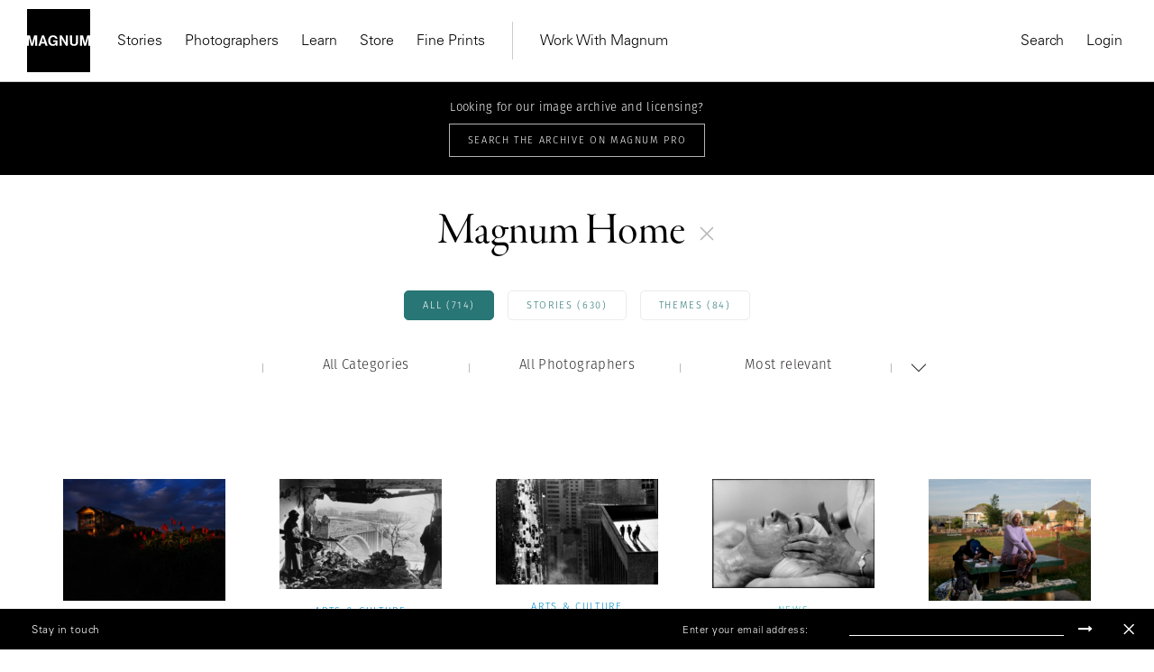

--- FILE ---
content_type: text/html; charset=UTF-8
request_url: https://www.magnumphotos.com/?s=Magnum+Home
body_size: 21398
content:
<!DOCTYPE html>
<html lang="en-US" prefix="og: http://ogp.me/ns#">

<head>
    <meta charset="UTF-8">
    <meta name="robots" content="NOODP">
    <meta name="viewport"
          content="width=device-width, initial-scale=1.0, user-scalable=0, minimum-scale=1.0, maximum-scale=1.0"/>

    <meta name="pinterest" content="nopin"/>
	    <link rel="profile" href="http://gmpg.org/xfn/11">
    <link rel="pingback" href="https://www.magnumphotos.com/xmlrpc.php">
	<link rel="stylesheet" href="https://www.magnumphotos.com/wp-content/themes/template/res/css/font-awesome.min.css">
	<link rel="stylesheet" type="text/css" href="https://www.magnumphotos.com/wp-content/themes/template/res/css/bootstrap.min.css" media="all">
    <script type="text/javascript">
        var base_template_url = 'https://www.magnumphotos.com/wp-content/themes/template';
    </script>

    
    <script src="https://use.typekit.net/zul5ccc.js"></script>
    <script>try {
            Typekit.load({async: false});
        } catch (e) {
        }</script>
    <script>var dw = {
            ajax: 'https://www.magnumphotos.com/',
            pro: 'http://pro.magnumphotos.com/'
        }</script>

    <link rel="apple-touch-icon" sizes="57x57" href="/wp-content/themes/template/res/img/favicons/apple-touch-icon-57x57.png">
<link rel="apple-touch-icon" sizes="60x60" href="/wp-content/themes/template/res/img/favicons/apple-touch-icon-60x60.png">
<link rel="apple-touch-icon" sizes="72x72" href="/wp-content/themes/template/res/img/favicons/apple-touch-icon-72x72.png">
<link rel="apple-touch-icon" sizes="76x76" href="/wp-content/themes/template/res/img/favicons/apple-touch-icon-76x76.png">
<link rel="apple-touch-icon" sizes="114x114" href="/wp-content/themes/template/res/img/favicons/apple-touch-icon-114x114.png">
<link rel="apple-touch-icon" sizes="120x120" href="/wp-content/themes/template/res/img/favicons/apple-touch-icon-120x120.png">
<link rel="apple-touch-icon" sizes="144x144" href="/wp-content/themes/template/res/img/favicons/apple-touch-icon-144x144.png">
<link rel="apple-touch-icon" sizes="152x152" href="/wp-content/themes/template/res/img/favicons/apple-touch-icon-152x152.png">
<link rel="apple-touch-icon" sizes="180x180" href="/wp-content/themes/template/res/img/favicons/apple-touch-icon-180x180.png">
<link rel="icon" type="image/png" href="/wp-content/themes/template/res/img/favicons/favicon-32x32.png" sizes="32x32">
<link rel="icon" type="image/png" href="/wp-content/themes/template/res/img/favicons/android-chrome-192x192.png" sizes="192x192">
<link rel="icon" type="image/png" href="/wp-content/themes/template/res/img/favicons/favicon-96x96.png" sizes="96x96">
<link rel="icon" type="image/png" href="/wp-content/themes/template/res/img/favicons/favicon-16x16.png" sizes="16x16">
<link rel="manifest" href="/wp-content/themes/template/res/img/favicons/manifest.json">
<meta name="msapplication-TileColor" content="#878787">
<meta name="msapplication-TileImage" content="/wp-content/themes/template/res/img/favicons/mstile-144x144.png">
<meta name="theme-color" content="#878787">    
    <!-- Custom Consent Mode Script -->
    <script>        
        window.dataLayer = window.dataLayer || [];
        function gtag(){dataLayer.push(arguments);}
        gtag("consent", "default", {
        ad_storage: "denied",
        ad_user_data: "denied", 
        ad_personalization: "denied",
        analytics_storage: "denied",
        functionality_storage: "denied",
        personalization_storage: "denied",
        security_storage: "granted",
        wait_for_update: 2000,
        });
        gtag("set", "ads_data_redaction", true);
        gtag("set", "url_passthrough", true);
</script>
<script type="module">
const settings = {};
const config = (await import("https://shopify-gtm-suite.getelevar.com/configs/1c2e3eda8782794343ed0dd3bda1b77e02d58009/config.js")).default;
const scriptUrl = settings.proxyPath? settings.proxyPath + config.script_src_custom_pages_proxied: config.script_src_custom_pages;
if (scriptUrl) {
    const { handler } = await import(scriptUrl);
    await handler(config, settings);
}        
    </script>

    <!-- Google Tag Manager -->
    <script>(function (w, d, s, l, i) {
            w[l] = w[l] || [];
            w[l].push({
                'gtm.start':
                    new Date().getTime(), event: 'gtm.js'
            });
            var f = d.getElementsByTagName(s)[0],
                j = d.createElement(s), dl = l != 'dataLayer' ? '&l=' + l : '';
            j.async = true;
            j.src =
                'https://www.googletagmanager.com/gtm.js?id=' + i + dl;
            f.parentNode.insertBefore(j, f);
        })(window, document, 'script', 'dataLayer', 'GTM-K4XBBVW');</script>
    <!-- End Google Tag Manager -->

    <!-- Global site tag (gtag.js) - Google Analytics -->
    <script async src="https://www.googletagmanager.com/gtag/js?id=G-50D0ZG80LT"></script>
    <script>
        gtag('js', new Date());

        gtag('config', 'G-50D0ZG80LT');
    </script>


    <!-- Start CookieYes Script --> 
        <script id="cookieyes" type="text/javascript" src="https://cdn-cookieyes.com/client_data/0e459c8e3bc9dcd86b5d93a1/script.js"></script>    
    <!-- End CookieYes Script -->
    
    <meta name='robots' content='noindex, follow' />
<link rel="dns-prefetch" href="//cdn-cookieyes.com">
<link rel="preconnect" href="https://cdn-cookieyes.com" crossorigin>
<link rel="dns-prefetch" href="//directory.cookieyes.com">
<link rel="preconnect" href="https://directory.cookieyes.com" crossorigin>
<link rel="dns-prefetch" href="//log.cookieyes.com">
<link rel="preconnect" href="https://log.cookieyes.com" crossorigin>

	<!-- This site is optimized with the Yoast SEO plugin v16.4 - https://yoast.com/wordpress/plugins/seo/ -->
	<title>You searched for  | Magnum Photos</title>
	<meta name="twitter:card" content="summary_large_image" />
	<meta name="twitter:title" content="You searched for  | Magnum Photos" />
	<meta name="twitter:image" content="?6213" />
	<script type="application/ld+json" class="yoast-schema-graph">{"@context":"https://schema.org","@graph":[{"@type":"Organization","@id":"https://www.magnumphotos.com/#organization","name":"Magnum Photos","url":"https://www.magnumphotos.com/","sameAs":[],"logo":{"@type":"ImageObject","@id":"https://www.magnumphotos.com/#logo","inLanguage":"en-US","url":"https://www.magnumphotos.com/wp-content/uploads/2024/05/magnum_logo_rgb.png","contentUrl":"https://www.magnumphotos.com/wp-content/uploads/2024/05/magnum_logo_rgb.png","width":1200,"height":1200,"caption":"Magnum Photos"},"image":{"@id":"https://www.magnumphotos.com/#logo"}},{"@type":"WebSite","@id":"https://www.magnumphotos.com/#website","url":"https://www.magnumphotos.com/","name":"Magnum Photos","description":"A photographic cooperative of great diversity and distinction owned by its photographer members","publisher":{"@id":"https://www.magnumphotos.com/#organization"},"potentialAction":[{"@type":"SearchAction","target":"https://www.magnumphotos.com/?s={search_term_string}","query-input":"required name=search_term_string"}],"inLanguage":"en-US"},{"@type":["CollectionPage","SearchResultsPage"],"@id":"#webpage","url":"","name":"You searched for | Magnum Photos","isPartOf":{"@id":"https://www.magnumphotos.com/#website"},"breadcrumb":{"@id":"#breadcrumb"},"inLanguage":"en-US","potentialAction":[{"@type":"ReadAction","target":[""]}]},{"@type":"BreadcrumbList","@id":"#breadcrumb","itemListElement":[{"@type":"ListItem","position":1,"item":{"@type":"WebPage","@id":"https://www.magnumphotos.com/","url":"https://www.magnumphotos.com/","name":"Home"}},{"@type":"ListItem","position":2,"item":{"@id":"#webpage"}}]}]}</script>
	<!-- / Yoast SEO plugin. -->


<link rel='dns-prefetch' href='//s.w.org' />
<link rel="alternate" type="application/rss+xml" title="Magnum Photos &raquo; Search Results for &#8220;&#8221; Feed" href="https://www.magnumphotos.com/search/feed/rss2/" />
<link rel='stylesheet' id='main-stylesheet-css'  href='https://www.magnumphotos.com/wp-content/themes/template/res/css/style.css?ver=1.506' type='text/css' media='all' />
<link rel='stylesheet' id='wp-block-library-css'  href='https://www.magnumphotos.com/wp-includes/css/dist/block-library/style.min.css?ver=2d78a9927d45a5aad1b7b6b52a2b5752' type='text/css' media='all' />
<link rel='stylesheet' id='preloader-css'  href='https://www.magnumphotos.com/wp-content/themes/template/res/css/loader.css?ver=2d78a9927d45a5aad1b7b6b52a2b5752' type='text/css' media='all' />
<link rel='stylesheet' id='font-awesome-css'  href='https://www.magnumphotos.com/wp-content/themes/template/res/css/font-awesome.min.css?ver=2d78a9927d45a5aad1b7b6b52a2b5752' type='text/css' media='all' />
<link rel='stylesheet' id='wp-stylesheet-css'  href='https://www.magnumphotos.com/wp-content/themes/template/res/css/wp.css?ver=1.55' type='text/css' media='all' />
<link rel='stylesheet' id='jquery-lazyloadxt-spinner-css-css'  href='//www.magnumphotos.com/wp-content/plugins/a3-lazy-load/assets/css/jquery.lazyloadxt.spinner.css?ver=2d78a9927d45a5aad1b7b6b52a2b5752' type='text/css' media='all' />
<link rel='stylesheet' id='a3a3_lazy_load-css'  href='//www.magnumphotos.com/wp-content/uploads/sass/a3_lazy_load.min.css?ver=1646289237' type='text/css' media='all' />
<script type='text/javascript' src='https://www.magnumphotos.com/wp-includes/js/jquery/jquery.min.js?ver=3.5.1' id='jquery-core-js'></script>
<script type='text/javascript' src='https://www.magnumphotos.com/wp-includes/js/jquery/jquery-migrate.min.js?ver=3.3.2' id='jquery-migrate-js'></script>
<link rel="https://api.w.org/" href="https://www.magnumphotos.com/wp-json/" /><link rel="EditURI" type="application/rsd+xml" title="RSD" href="https://www.magnumphotos.com/xmlrpc.php?rsd" />
<link rel="wlwmanifest" type="application/wlwmanifest+xml" href="https://www.magnumphotos.com/wp-includes/wlwmanifest.xml" /> 

<meta property="og:site_name" content="Magnum Photos">
<meta property="fb:admins" content="">
<meta property="og:title" content="You searched for  | Magnum Photos Magnum Photos">
<meta property="og:description" content="A photographic cooperative of great diversity and distinction owned by its photographer members">
<meta property="og:url" content="https://www.magnumphotos.com/?s=Magnum+Home">
<meta property="og:type" content="website"> 
<meta property="og:image" content="https://www.magnumphotos.com/wp-content/uploads/2016/05/magnum_sharing.jpg">
<style>
        .wpap-loadmore-wrapper{
            display: flex;
            align-items: center;
            justify-content: center;  
            margin: 20px 0; 
        }   
        .wpap-loadmore-wrapper .wpap-loadmore-button{
            background-color: #ffffff;
            color: ;
            width: 150px;
            height: 50px;
            text-align: center;
            cursor: pointer;
            border-radius: 0px;
            display: flex;
            align-items: center;
            justify-content: center;
            ;
            box-shadow: 1px 1px 10px 0 #b4b4b4;
            
        }
        .wpap-visibility-hidden{
           display: none;
        }
        .wpap-loadmore-wrapper .wpap-loadmore-button{
           visibility: hidden;
        }
            .wp-ajax-pagination-loading{
                position:fixed;
                display: block;
                top:0;
                left: 0;
                width: 100%;
                height: 100%;
                background-color: rgba(0,0,0,0.4);
                z-index:10000;
                background-image: url('https://www.magnumphotos.com/wp-content/plugins/wp-ajax-pagination/assets/frontend/img/loader.gif');
                background-position: 50% 50%;
                background-size: 60px;
                background-repeat: no-repeat; 
            }
            </style><meta name="robots" content="index, follow" />		<style type="text/css" id="wp-custom-css">
			.gallery-arrow{
	width: 53px !important;
}
.story-big-image .gallery-arrow.gallery-arrow--right {
    top: 46% !important;
}
.teasers .gallery-arrow.gallery-arrow--right {
    top: 23% !important;
}
		</style>
		</head>

<body 
    style=".fotomat-syndication-toolbar { width : auto !important };"
    class="search search-results subpage">
<!-- Google Tag Manager (noscript) -->
<noscript>
    <iframe src="https://www.googletagmanager.com/ns.html?id=GTM-K4XBBVW"
            height="0" width="0" style="display:none;visibility:hidden"></iframe>
</noscript>
<!-- End Google Tag Manager (noscript) -->


<div class="page-overlay"></div>
<script>document.body.className += ' loading';</script>

<header class="website-header collapse navbar-collapse" id="mainMenu">
    <div class="container-fluid">
        <div class="navbar-inner">
            <div class="inner-left">
                <a href="https://www.magnumphotos.com" title="Magnum Photos">
                    <img src="https://www.magnumphotos.com/wp-content/themes/template/res/img/logo-filled.svg" alt="Magnum Photos" class="navbar-logo"
                         width="70" height="70">
                </a>
                <nav class="main-menu main-menu-internal">
                    
<ul class="nav navbar-nav">

    

    <li class="dropdown"><a class="dropdown-toggle" href="https://www.magnumphotos.com/" target="_blank">Stories</a>
                <div class="dropdown-menu">
                    <div class="container-fluid">
                        <div class="row dropdown-menu-content">
                            <div class="col-xs-12 col-sm-12 col-md-4 col-lg-3">
                                <div class="menu-box menu-box-submenu">
                                    <ul class="main-menu-submenu">
                                        <li class="mobile-back">
                                            <button>Back</button>
                                        </li>
                                        <li class="mobile-prev-link"><a href="https://www.magnumphotos.com/">Stories</a></li>
                                        
                                                <li class="">
                                                    <a href="https://www.magnumphotos.com/category/arts-culture/">Arts & Culture</a>

                                                                                                    </li>

                                                
                                                <li class="">
                                                    <a href="https://www.magnumphotos.com/category/theory-and-practice/">Theory & Practice</a>

                                                                                                    </li>

                                                
                                                <li class="">
                                                    <a href="https://www.magnumphotos.com/category/newsroom/">Newsroom</a>

                                                                                                    </li>

                                                
                                                <li class="">
                                                    <a href="https://www.magnumphotos.com/theme/a-world-in-color/">A World in Color </a>

                                                                                                    </li>

                                                
                                    </ul>
                                </div>
                            </div>

                            
                                    <div class="col-xs-12 col-sm-12 col-md-4 col-lg-3"
                                         data-f="0">
                                        <div class="menu-box">
                                            <div class="article-item">
                                                <a href="https://www.magnumphotos.com/arts-culture/the-photographers-selection-2025/" class="article-thumb">
                                                    <img src="https://www.magnumphotos.com/wp-content/uploads/2025/12/MG1370914_.jpg" alt="Header Image">
                                                </a>
                                                <div class="article-info">
                                                    <div class="article-subtitle">Stories</div>
                                                    <div class="article-title">
                                                        <a href="https://www.magnumphotos.com/arts-culture/the-photographers-selection-2025/"
                                                           class="">The Photographers' Selection</a>
                                                    </div>
                                                    <a href="https://www.magnumphotos.com/arts-culture/the-photographers-selection-2025/"
                                                       class="article-author">2025</a>
                                                </div>
                                            </div>
                                        </div>
                                    </div>

                                    
                                    <div class="col-xs-12 col-sm-6 hidden-sm col-md-4 col-lg-3"
                                         data-f="1">
                                        <div class="menu-box">
                                            <div class="article-item">
                                                <a href="https://www.magnumphotos.com/arts-culture/remembering-martin-parr-1952-2025/" class="article-thumb">
                                                    <img src="https://www.magnumphotos.com/wp-content/uploads/2025/12/13-MPFMPFEVS043-00009.jpg" alt="Header Image">
                                                </a>
                                                <div class="article-info">
                                                    <div class="article-subtitle">In Memoriam </div>
                                                    <div class="article-title">
                                                        <a href="https://www.magnumphotos.com/arts-culture/remembering-martin-parr-1952-2025/"
                                                           class="">Remembering Martin Parr</a>
                                                    </div>
                                                    <a href="https://www.magnumphotos.com/arts-culture/remembering-martin-parr-1952-2025/"
                                                       class="article-author">1952–2025</a>
                                                </div>
                                            </div>
                                        </div>
                                    </div>

                                    
                                    <div class="col-xs-12 col-sm-6 hidden-sm col-md-4 hidden-md col-lg-3"
                                         data-f="2">
                                        <div class="menu-box">
                                            <div class="article-item">
                                                <a href="https://www.magnumphotos.com/events/exhibitions/democracy-on-the-brink/" class="article-thumb">
                                                    <img src="https://www.magnumphotos.com/wp-content/uploads/2025/12/NN11573152_.jpg" alt="Header Image">
                                                </a>
                                                <div class="article-info">
                                                    <div class="article-subtitle">Stories</div>
                                                    <div class="article-title">
                                                        <a href="https://www.magnumphotos.com/events/exhibitions/democracy-on-the-brink/"
                                                           class="">Emin Özmen: Democracy on the Brink</a>
                                                    </div>
                                                    <a href="https://www.magnumphotos.com/events/exhibitions/democracy-on-the-brink/"
                                                       class="article-author">Exhibition</a>
                                                </div>
                                            </div>
                                        </div>
                                    </div>

                                    
                        </div>
                    </div>
                </div>

                </li><li><a href="https://www.magnumphotos.com/photographers/" target="_self">Photographers</a></li><li class="dropdown"><a class="dropdown-toggle" href="https://www.magnumphotos.com/event/learn-with-magnum" target="_blank">Learn</a>
                <div class="dropdown-menu">
                    <div class="container-fluid">
                        <div class="row dropdown-menu-content">
                            <div class="col-xs-12 col-sm-12 col-md-4 col-lg-3">
                                <div class="menu-box menu-box-submenu">
                                    <ul class="main-menu-submenu">
                                        <li class="mobile-back">
                                            <button>Back</button>
                                        </li>
                                        <li class="mobile-prev-link"><a href="https://www.magnumphotos.com/event/learn-with-magnum">Learn</a></li>
                                        
                                                <li class="submenu-dropdown">
                                                    <a href="https://www.magnumphotos.com/event/events/workshop/">Latest Workshops</a>

                                                                                                            <div class="dropdown-submenu-content">
                                                            <ul class="menu-simple-list">
                                                                <li class="mobile-prev-link"><a href="https://www.magnumphotos.com/event/events/workshop/">Latest Workshops</a></li>                                                                                                                                    <li>
                                                                        <a href="https://www.magnumphotos.com/event/events/workshop/photographing-with-intentionality/">Photographing with Intentionality: Strategy, Practice, and deep engagement for Visual Storytellers</a>
                                                                    </li>
                                                                                                                                    <li>
                                                                        <a href="https://www.magnumphotos.com/event/inside-out-magnum-in-yerevan/">Inside>>Out Yerevan </a>
                                                                    </li>
                                                                                                                                    <li>
                                                                        <a href="https://www.magnumphotos.com/event/events/events/wanderers-in-search-of-wonders-2/">Wanderers in Search of Wonders</a>
                                                                    </li>
                                                                                                                                    <li>
                                                                        <a href="https://www.magnumphotos.com/event/events/events/tokyobynight/">Tokyo by Night </a>
                                                                    </li>
                                                                                                                                    <li>
                                                                        <a href="https://www.magnumphotos.com/event/events/events/in-focus-shape-your-photographic-practice-2/">In focus: Shape your Photographic Practice</a>
                                                                    </li>
                                                                                                                                    <li>
                                                                        <a href="https://www.magnumphotos.com/event/events/events/mastering-street-photography-paris-edition/">Mastering Street Photography – Paris Edition</a>
                                                                    </li>
                                                                                                                                    <li>
                                                                        <a href="https://www.magnumphotos.com/event/events/events/on-landscape-and-memory/">On Landscape and Memory</a>
                                                                    </li>
                                                                
                                                            </ul>
                                                        </div>
                                                                                                    </li>

                                                
                                                <li class="submenu-dropdown">
                                                    <a href="https://www.magnumphotos.com/learn">Online Courses</a>

                                                                                                            <div class="dropdown-submenu-content">
                                                            <ul class="menu-simple-list">
                                                                <li class="mobile-prev-link"><a href="https://www.magnumphotos.com/learn">Online Courses</a></li>                                                                                                                                    <li>
                                                                        <a href="https://www.magnumphotos.com/learn/course/the-art-of-street-photography/">The Art of Street Photography</a>
                                                                    </li>
                                                                                                                                    <li>
                                                                        <a href="https://www.magnumphotos.com/learn/course/alec-soth-photographic-storytelling/">Alec Soth: Photographic Storytelling</a>
                                                                    </li>
                                                                                                                                    <li>
                                                                        <a href="https://www.magnumphotos.com/learn/course/bieke-depoorter-chance-encounters/">Bieke Depoorter: Chance Encounters</a>
                                                                    </li>
                                                                                                                                    <li>
                                                                        <a href="https://www.magnumphotos.com/learn/course/jonas-bendiksen-curiosity-in-practice/">Jonas Bendiksen: Curiosity in Practice</a>
                                                                    </li>
                                                                                                                                    <li>
                                                                        <a href="https://www.magnumphotos.com/learn/course/matt-black-the-documentary-commitment/">Matt Black: The Documentary Commitment</a>
                                                                    </li>
                                                                                                                                    <li>
                                                                        <a href="https://www.magnumphotos.com/learn/course/gregory-halpern-documentary-sur-realism/">Gregory Halpern: Documentary Sur/Realism</a>
                                                                    </li>
                                                                                                                                    <li>
                                                                        <a href="https://www.magnumphotos.com/learn/course/cristina-de-middel-stranger-than-reality">Cristina de Middel: Stranger than Reality</a>
                                                                    </li>
                                                                                                                                    <li>
                                                                        <a href="https://www.magnumphotos.com/learn/course/mark-power-picturing-place/">Mark Power: Picturing Place</a>
                                                                    </li>
                                                                
                                                            </ul>
                                                        </div>
                                                                                                    </li>

                                                
                                    </ul>
                                </div>
                            </div>

                            
                                    <div class="col-xs-12 col-sm-12 col-md-4 col-lg-3"
                                         data-f="0">
                                        <div class="menu-box">
                                            <div class="article-item">
                                                <a href="https://www.magnumphotos.com/learn/course/mark-power-picturing-place" class="article-thumb">
                                                    <img src="https://www.magnumphotos.com/wp-content/uploads/2024/02/nn11538104-teaser-story-big.jpg" alt="Header Image">
                                                </a>
                                                <div class="article-info">
                                                    <div class="article-subtitle">On-Demand Course</div>
                                                    <div class="article-title">
                                                        <a href="https://www.magnumphotos.com/learn/course/mark-power-picturing-place"
                                                           class="">Picturing Place</a>
                                                    </div>
                                                    <a href="https://www.magnumphotos.com/learn/course/mark-power-picturing-place"
                                                       class="article-author">With Mark Power</a>
                                                </div>
                                            </div>
                                        </div>
                                    </div>

                                    
                                    <div class="col-xs-12 col-sm-6 hidden-sm col-md-4 col-lg-3"
                                         data-f="1">
                                        <div class="menu-box">
                                            <div class="article-item">
                                                <a href="https://www.magnumphotos.com/learn/course/cristina-de-middel-stranger-than-reality" class="article-thumb">
                                                    <img src="https://www.magnumphotos.com/wp-content/uploads/2023/01/DSCF7702.jpg" alt="Header Image">
                                                </a>
                                                <div class="article-info">
                                                    <div class="article-subtitle">On-Demand Course</div>
                                                    <div class="article-title">
                                                        <a href="https://www.magnumphotos.com/learn/course/cristina-de-middel-stranger-than-reality"
                                                           class="">Stranger than Reality</a>
                                                    </div>
                                                    <a href="https://www.magnumphotos.com/learn/course/cristina-de-middel-stranger-than-reality"
                                                       class="article-author">With Cristina de Middel</a>
                                                </div>
                                            </div>
                                        </div>
                                    </div>

                                    
                        </div>
                    </div>
                </div>

                </li><li><a href="https://store.magnumphotos.com" target="_blank">Store</a></li><li><a href="https://store.magnumphotos.com/pages/gallery" target="_self">Fine Prints</a></li></ul>                </nav>
                <nav class="main-menu main-menu-external">
                    
<ul class="nav navbar-nav">

    

    <li class="dropdown"><a class="dropdown-toggle" href="https://pro.magnumphotos.com/" target="_blank">Work With Magnum</a>
                <div class="dropdown-menu">
                    <div class="container-fluid">
                        <div class="row dropdown-menu-content">
                            <div class="col-xs-12 col-sm-12 col-md-4 col-lg-3">
                                <div class="menu-box menu-box-submenu">
                                    <ul class="main-menu-submenu">
                                        <li class="mobile-back">
                                            <button>Back</button>
                                        </li>
                                        <li class="mobile-prev-link"><a href="https://pro.magnumphotos.com/">Work With Magnum</a></li>
                                        
                                                <li class="">
                                                    <a href="https://pro.magnumphotos.com/">Image Licensing</a>

                                                                                                    </li>

                                                
                                                <li class="">
                                                    <a href="https://www.magnumphotos.com/theme/brands-commercial/">Partnerships</a>

                                                                                                    </li>

                                                
                                                <li class="">
                                                    <a href="https://www.magnumphotos.com/theme/media-editorial/">Editorial</a>

                                                                                                    </li>

                                                
                                                <li class="">
                                                    <a href="https://www.magnumphotos.com/event/traveling-exhibitions/">Traveling Exhibitions</a>

                                                                                                    </li>

                                                
                                                <li class="">
                                                    <a href="https://www.magnumphotos.com/about-magnum/submissions/">Join the Cooperative</a>

                                                                                                    </li>

                                                
                                    </ul>
                                </div>
                            </div>

                            
                        </div>
                    </div>
                </div>

                </li></ul>                </nav>
            </div>
            <div class="inner-right">
                <nav class="main-menu main-menu-action main-menu-action-desktop">
    <ul class="nav navbar-nav">
        <li>
            <button class="trigger" data-target="search">
                Search
            </button>
        </li>
                    <li>
                <a class="login" href="https://www.magnumphotos.com/wp-login.php?saml_sso">
                    Login                </a>
            </li>

        
        <!-- <li>
            <button class="trigger cart-count-wrapper" data-target="cart" >
                Cart <span class="cart-count">0</span>
            </button>
        </li> -->
    </ul>
</nav>

<nav class="main-menu main-menu-action main-menu-action-mobile">
    <ul class="nav navbar-nav">

                    <li class="">
                <a class="login" href="https://www.magnumphotos.com/wp-login.php?saml_sso">
                    Login                </a>
            </li>
        

            </ul>
</nav>
            </div>
        </div>
        <div class="mobile-inner-bottom">
            <div class="mobile-inner-left">
                <ul class="mobile-socials">
                    <li>
                        <a href="#" target="_blank">
                            Instagram
                        </a>
                    </li>
                    <li>
                        <a href="#" target="_blank">
                            Twitter
                        </a>
                    </li>
                    <li>
                        <a href="#" target="_blank">
                            Facebook
                        </a>
                    </li>
                </ul>
            </div>
            <div class="mobile-inner-right">
                <img src="https://www.magnumphotos.com/wp-content/themes/template/res/img/logo-filled.svg" alt="Magnum Photos" class="logo" width="70"
                     height="70">
            </div>
        </div>
    </div>
</header>

<div class="header-mobile">
    <div class="container-fluid">
        <div class="navbar-inner">
            <div class="inner-left">
                <button type="button" class="navbar-toggle collapsed" data-toggle="collapse" data-target="#mainMenu">
                    <span class="icon-bar top-bar"></span>
                    <span class="icon-bar middle-bar"></span>
                    <span class="icon-bar bottom-bar"></span>
                </button>
                <a href="https://www.magnumphotos.com" title="Magnum Photos">
                    <img src="https://www.magnumphotos.com/wp-content/themes/template/res/img/logo-mobile.svg" alt="Magnum Photos"
                         class="navbar-mobile-logo" width="130">
                </a>
            </div>
            <div class="inner-right">
                <!-- <div class="cart-count-wrapper">
                    <div class="navbar-mobile-basket cart-count trigger" data-target="cart">
                        0
                    </div>
                </div> -->
            </div>
        </div>
    </div>
</div>

<!-- Search -->

<div class="main-menu-sidebar-panel main-menu-sidebar-search" data-target="search">
    <div class="panel-inner">
                <div class="sidebar-search-input">
            <form class="form-search" action="https://www.magnumphotos.com" method="get">
                <input type="text" class="form-control form-control-search"
                       placeholder="Start typing to search..." name="s"
                       value="Magnum Home">
                <span class="form-search-icon"></span>
                <span class="form-search-close"></span>
            </form>
        </div>


        
        <div class="sidebar-panel-search-products"></div>
    </div>
</div>
<!-- Search -->
<!-- cart -->
<div class="main-menu-sidebar-panel main-menu-sidebar-cart" data-target="cart">
    <div class="panel-inner">
        <div class="title">
            Shopping Cart
        </div>
        <div class="sidebar-panel-cart-products">

        </div>

        <div class="sidebar-panel-cart-summary">
            <table>
                <tr>
                    <th>
                        Subtotal
                    </th>
                    <th class="cart-subtotal">
                        $0
                    </th>
                </tr>
                <tr>
                    <td>
                        Tax
                    </td>
                    <td class="cart-tax">
                        $0
                    </td>
                </tr>
                            </table>
                        <div class="buttons">
                <a href="https://pay.magnumphotos.com/checkout/cart/" class="btn btn-primary-outline w-100">
                    View cart
                </a>
                <a href="https://pay.magnumphotos.com/checkout/" class="btn btn-primary w-100">
                    Go to checkout
                </a>
            </div>
        </div>
    </div>
</div>
<div id="content">
<div class="p-search category-account">

	<div class="lockable">

		<div class="fake-header">

				<div class="pro-bar">
					<p>Looking for our image archive and licensing?</p>
					<a target="_blank" href="http://pro.magnumphotos.com/">
						<div class="button button--white">Search The Archive on Magnum Pro</div>
					</a>
				</div>

			<div class="p-search__header">
				<div class="content-outer">
					<div class="content-inner">
						<h1>Magnum Home</h1>
						<span class="js-search-open">
							<svg id="Layer_1" data-name="Layer 1" xmlns="http://www.w3.org/2000/svg" xmlns:xlink="http://www.w3.org/1999/xlink" viewBox="0 0 14 14">
  <defs>
    <style>
      .cls-1, .cls-3 {
        fill: none;
      }

      .cls-2 {
        clip-path: url(#clip-path);
      }

      .cls-3 {
        stroke: #bababa;
      }
    </style>
    <clipPath id="clip-path" transform="translate(-266 -376)">
      <rect class="cls-1" x="266" y="376" width="14" height="14"/>
    </clipPath>
  </defs>
  <title>plus</title>
  <g class="cls-2">
    <line class="cls-3" y1="7" x2="14" y2="7"/>
    <line class="cls-3" x1="7" x2="7" y2="14"/>
  </g>
</svg>
						</span>
					</div>
				</div>
			</div>

			
		</div>

		<p class="locked-text"><span>FILTER RESULTS</span> <svg id="Layer_1" data-name="Layer 1" xmlns="http://www.w3.org/2000/svg" xmlns:xlink="http://www.w3.org/1999/xlink" viewBox="0 0 17.67 9.54">
  <defs>
    <style>
      .cls-1, .cls-3 {
        fill: none;
      }

      .cls-2 {
        clip-path: url(#clip-path);
      }

      .cls-3 {
        stroke: #605f5e;
      }
    </style>
    <clipPath id="clip-path" transform="translate(-274 -383.46)">
      <rect class="cls-1" x="274" y="383.46" width="17.67" height="9.54"/>
    </clipPath>
  </defs>
  <title>dropdown</title>
  <g class="cls-2">
    <polyline class="cls-3" points="0.35 0.35 8.84 8.84 17.32 0.35"/>
  </g>
</svg>
</p>

		<div class="p-search__filters">
			<div class="content-outer">
				<div class="content-inner">
					<div class="taxonomy_filter">
						<ul><li data-key="type" data-value="" class="selected">All (714)</li><li data-key="type" data-value="post">Stories (630)</li><li data-key="type" data-value="dw-theme">Themes (84)</li></ul>
					</div>
				</div>
			</div>

			<div class="p-search__filter">
				<div class="b-filter " data-url="https://www.magnumphotos.com/?s=Magnum+Home&amp;filter=%s">
	<div class="b-filter__main-title on-tablet">
		<span>Filter</span>
		<svg xmlns="http://www.w3.org/2000/svg" xmlns:xlink="http://www.w3.org/1999/xlink" width="8.47" height="4.86" viewBox="0 0 8.47 4.86">
  <defs>
    <style>
      .cd-cls-1, .cd-cls-3 {
        fill: none;
      }

      .cd-cls-2 {
        clip-path: url(#clip-path);
      }

      .cd-cls-3 {
        stroke: #27b4b2;
      }
    </style>
    <clipPath id="clip-path" transform="translate(-476 -277.14)">
      <rect class="cd-cls-1" x="476" y="277.14" width="8.47" height="4.86"/>
    </clipPath>
  </defs>
  <g class="cd-cls-2">
    <polyline class="cd-cls-3" points="8.12 0.36 4.24 4.16 0.35 0.36"/>
  </g>
</svg>
 
	</div>
	<div class="b-filter__content">
		<!-- <div class="filter-loader"></div> -->
					<div class="b-filter__column">
				<p class="b-filter__title ">Category</p>
				
				<span class="plus on-tablet">
					<svg id="Layer_1" data-name="Layer 1" xmlns="http://www.w3.org/2000/svg" xmlns:xlink="http://www.w3.org/1999/xlink" viewBox="0 0 14 14">
  <defs>
    <style>
      .cls-1, .cls-3 {
        fill: none;
      }

      .cls-2 {
        clip-path: url(#clip-path);
      }

      .cls-3 {
        stroke: #bababa;
      }
    </style>
    <clipPath id="clip-path" transform="translate(-266 -376)">
      <rect class="cls-1" x="266" y="376" width="14" height="14"/>
    </clipPath>
  </defs>
  <title>plus</title>
  <g class="cls-2">
    <line class="cls-3" y1="7" x2="14" y2="7"/>
    <line class="cls-3" x1="7" x2="7" y2="14"/>
  </g>
</svg>
				</span>

				<ul>
											<li class="default  selected" data-key="category">All Categories</li>
					
																			
							<li class="" data-key="category" data-value="category-963">
								<div class="content">Architecture</div>
								<span class="closer">x</span>
							</li>

																											
							<li class="" data-key="category" data-value="category-230">
								<div class="content">Art</div>
								<span class="closer">x</span>
							</li>

																											
							<li class="" data-key="category" data-value="category-3">
								<div class="content">Arts &amp; Culture</div>
								<span class="closer">x</span>
							</li>

																											
							<li class="" data-key="category" data-value="category-27">
								<div class="content">Book Signing</div>
								<span class="closer">x</span>
							</li>

																											
							<li class="" data-key="category" data-value="category-227">
								<div class="content">Business</div>
								<span class="closer">x</span>
							</li>

																											
							<li class="" data-key="category" data-value="category-232">
								<div class="content">Cinema</div>
								<span class="closer">x</span>
							</li>

																											
							<li class="" data-key="category" data-value="category-224">
								<div class="content">Conflict</div>
								<span class="closer">x</span>
							</li>

																											
							<li class="" data-key="category" data-value="category-231">
								<div class="content">Design</div>
								<span class="closer">x</span>
							</li>

																											
							<li class="" data-key="category" data-value="category-229">
								<div class="content">Economy</div>
								<span class="closer">x</span>
							</li>

																											
							<li class="" data-key="category" data-value="category-242">
								<div class="content">Environment</div>
								<span class="closer">x</span>
							</li>

																											
							<li class="" data-key="category" data-value="category-8">
								<div class="content">Events</div>
								<span class="closer">x</span>
							</li>

																											
							<li class="" data-key="category" data-value="category-28">
								<div class="content">Exhibitions</div>
								<span class="closer">x</span>
							</li>

																											
							<li class="" data-key="category" data-value="category-44">
								<div class="content">Fashion</div>
								<span class="closer">x</span>
							</li>

																											
							<li class="" data-key="category" data-value="category-1053">
								<div class="content">Health</div>
								<span class="closer">x</span>
							</li>

																											
							<li class="" data-key="category" data-value="category-11089">
								<div class="content">Magnum Digest</div>
								<span class="closer">x</span>
							</li>

																											
							<li class="" data-key="category" data-value="category-43">
								<div class="content">Music</div>
								<span class="closer">x</span>
							</li>

																											
							<li class="" data-key="category" data-value="category-503">
								<div class="content">Nature</div>
								<span class="closer">x</span>
							</li>

																											
							<li class="" data-key="category" data-value="category-2">
								<div class="content">News</div>
								<span class="closer">x</span>
							</li>

																											
							<li class="" data-key="category" data-value="category-233">
								<div class="content">Performing Arts</div>
								<span class="closer">x</span>
							</li>

																											
							<li class="" data-key="category" data-value="category-226">
								<div class="content">Politics</div>
								<span class="closer">x</span>
							</li>

																											
							<li class="" data-key="category" data-value="category-236">
								<div class="content">Religion</div>
								<span class="closer">x</span>
							</li>

																											
							<li class="" data-key="category" data-value="category-228">
								<div class="content">Science &amp; Technology</div>
								<span class="closer">x</span>
							</li>

																											
							<li class="" data-key="category" data-value="category-225">
								<div class="content">Social Issues</div>
								<span class="closer">x</span>
							</li>

																											
							<li class="" data-key="category" data-value="category-237">
								<div class="content">Society</div>
								<span class="closer">x</span>
							</li>

																											
							<li class="" data-key="category" data-value="category-780">
								<div class="content">Sport</div>
								<span class="closer">x</span>
							</li>

																											
							<li class="" data-key="category" data-value="category-938">
								<div class="content">Sport</div>
								<span class="closer">x</span>
							</li>

																											
							<li class="" data-key="category" data-value="category-29">
								<div class="content">Square Print Sale</div>
								<span class="closer">x</span>
							</li>

																											
							<li class="" data-key="category" data-value="category-4">
								<div class="content">Theory &amp; Practice</div>
								<span class="closer">x</span>
							</li>

																											
							<li class="" data-key="category" data-value="category-234">
								<div class="content">Travel</div>
								<span class="closer">x</span>
							</li>

																	</ul>
			</div>
					<div class="b-filter__column">
				<p class="b-filter__title ">Photographer</p>
				
				<span class="plus on-tablet">
					<svg id="Layer_1" data-name="Layer 1" xmlns="http://www.w3.org/2000/svg" xmlns:xlink="http://www.w3.org/1999/xlink" viewBox="0 0 14 14">
  <defs>
    <style>
      .cls-1, .cls-3 {
        fill: none;
      }

      .cls-2 {
        clip-path: url(#clip-path);
      }

      .cls-3 {
        stroke: #bababa;
      }
    </style>
    <clipPath id="clip-path" transform="translate(-266 -376)">
      <rect class="cls-1" x="266" y="376" width="14" height="14"/>
    </clipPath>
  </defs>
  <title>plus</title>
  <g class="cls-2">
    <line class="cls-3" y1="7" x2="14" y2="7"/>
    <line class="cls-3" x1="7" x2="7" y2="14"/>
  </g>
</svg>
				</span>

				<ul>
											<li class="default  selected" data-key="photographer">All Photographers</li>
					
																			
							<li class="" data-key="photographer" data-value="1254">
								<div class="content">Abbas</div>
								<span class="closer">x</span>
							</li>

																											
							<li class="" data-key="photographer" data-value="3333">
								<div class="content">Alec Soth</div>
								<span class="closer">x</span>
							</li>

																											
							<li class="" data-key="photographer" data-value="3386">
								<div class="content">Alessandra Sanguinetti</div>
								<span class="closer">x</span>
							</li>

																											
							<li class="" data-key="photographer" data-value="1325">
								<div class="content">Alex Majoli</div>
								<span class="closer">x</span>
							</li>

																											
							<li class="" data-key="photographer" data-value="2814">
								<div class="content">Alex Webb</div>
								<span class="closer">x</span>
							</li>

																											
							<li class="" data-key="photographer" data-value="475">
								<div class="content">Antoine d&#039;Agata</div>
								<span class="closer">x</span>
							</li>

																											
							<li class="" data-key="photographer" data-value="1786">
								<div class="content">Bieke Depoorter</div>
								<span class="closer">x</span>
							</li>

																											
							<li class="" data-key="photographer" data-value="1656">
								<div class="content">Bruce Davidson</div>
								<span class="closer">x</span>
							</li>

																											
							<li class="" data-key="photographer" data-value="2018">
								<div class="content">Bruce Gilden</div>
								<span class="closer">x</span>
							</li>

																											
							<li class="" data-key="photographer" data-value="497">
								<div class="content">Bruno Barbey</div>
								<span class="closer">x</span>
							</li>

																											
							<li class="" data-key="photographer" data-value="2019">
								<div class="content">Burt Glinn</div>
								<span class="closer">x</span>
							</li>

																											
							<li class="" data-key="photographer" data-value="1750">
								<div class="content">Carl De Keyzer</div>
								<span class="closer">x</span>
							</li>

																											
							<li class="" data-key="photographer" data-value="1802">
								<div class="content">Carolyn Drake</div>
								<span class="closer">x</span>
							</li>

																											
							<li class="" data-key="photographer" data-value="1655">
								<div class="content">Chien-Chi Chang</div>
								<span class="closer">x</span>
							</li>

																											
							<li class="" data-key="photographer" data-value="3268">
								<div class="content">Chris Steele-Perkins</div>
								<span class="closer">x</span>
							</li>

																											
							<li class="" data-key="photographer" data-value="2233">
								<div class="content">Constantine Manos</div>
								<span class="closer">x</span>
							</li>

																											
							<li class="" data-key="photographer" data-value="1652">
								<div class="content">Cornell Capa</div>
								<span class="closer">x</span>
							</li>

																											
							<li class="" data-key="photographer" data-value="53163">
								<div class="content">Cristina De Middel</div>
								<span class="closer">x</span>
							</li>

																											
							<li class="" data-key="photographer" data-value="1991">
								<div class="content">Cristina García Rodero</div>
								<span class="closer">x</span>
							</li>

																											
							<li class="" data-key="photographer" data-value="2094">
								<div class="content">David Hurn</div>
								<span class="closer">x</span>
							</li>

																											
							<li class="" data-key="photographer" data-value="3387">
								<div class="content">David Seymour</div>
								<span class="closer">x</span>
							</li>

																											
							<li class="" data-key="photographer" data-value="3265">
								<div class="content">Dennis Stock</div>
								<span class="closer">x</span>
							</li>

																											
							<li class="" data-key="photographer" data-value="3212">
								<div class="content">Eli Reed</div>
								<span class="closer">x</span>
							</li>

																											
							<li class="" data-key="photographer" data-value="1959">
								<div class="content">Elliott Erwitt</div>
								<span class="closer">x</span>
							</li>

																											
							<li class="" data-key="photographer" data-value="53004">
								<div class="content">Emin Özmen</div>
								<span class="closer">x</span>
							</li>

																											
							<li class="" data-key="photographer" data-value="54952">
								<div class="content">Enri Canaj</div>
								<span class="closer">x</span>
							</li>

																											
							<li class="" data-key="photographer" data-value="2090">
								<div class="content">Erich Hartmann</div>
								<span class="closer">x</span>
							</li>

																											
							<li class="" data-key="photographer" data-value="71041">
								<div class="content">Ernest Cole</div>
								<span class="closer">x</span>
							</li>

																											
							<li class="" data-key="photographer" data-value="493">
								<div class="content">Eve Arnold</div>
								<span class="closer">x</span>
							</li>

																											
							<li class="" data-key="photographer" data-value="3409">
								<div class="content">Ferdinando Scianna</div>
								<span class="closer">x</span>
							</li>

																											
							<li class="" data-key="photographer" data-value="3331">
								<div class="content">George Rodger</div>
								<span class="closer">x</span>
							</li>

																											
							<li class="" data-key="photographer" data-value="2831">
								<div class="content">Gilles Peress</div>
								<span class="closer">x</span>
							</li>

																											
							<li class="" data-key="photographer" data-value="73164">
								<div class="content">Gregory Halpern</div>
								<span class="closer">x</span>
							</li>

																											
							<li class="" data-key="photographer" data-value="3001">
								<div class="content">Gueorgui Pinkhassov</div>
								<span class="closer">x</span>
							</li>

																											
							<li class="" data-key="photographer" data-value="2122">
								<div class="content">Guy Le Querrec</div>
								<span class="closer">x</span>
							</li>

																											
							<li class="" data-key="photographer" data-value="2088">
								<div class="content">Harry Gruyaert</div>
								<span class="closer">x</span>
							</li>

																											
							<li class="" data-key="photographer" data-value="1654">
								<div class="content">Henri Cartier-Bresson</div>
								<span class="closer">x</span>
							</li>

																											
							<li class="" data-key="photographer" data-value="2158">
								<div class="content">Herbert List</div>
								<span class="closer">x</span>
							</li>

																											
							<li class="" data-key="photographer" data-value="2119">
								<div class="content">Hiroji Kubota</div>
								<span class="closer">x</span>
							</li>

																											
							<li class="" data-key="photographer" data-value="499">
								<div class="content">Ian Berry</div>
								<span class="closer">x</span>
							</li>

																											
							<li class="" data-key="photographer" data-value="2567">
								<div class="content">Inge Morath</div>
								<span class="closer">x</span>
							</li>

																											
							<li class="" data-key="photographer" data-value="495">
								<div class="content">Jacob Aue Sobol</div>
								<span class="closer">x</span>
							</li>

																											
							<li class="" data-key="photographer" data-value="1992">
								<div class="content">Jean Gaumy</div>
								<span class="closer">x</span>
							</li>

																											
							<li class="" data-key="photographer" data-value="3430">
								<div class="content">Jérôme Sessini</div>
								<span class="closer">x</span>
							</li>

																											
							<li class="" data-key="photographer" data-value="2048">
								<div class="content">Jim Goldberg</div>
								<span class="closer">x</span>
							</li>

																											
							<li class="" data-key="photographer" data-value="498">
								<div class="content">Jonas Bendiksen</div>
								<span class="closer">x</span>
							</li>

																											
							<li class="" data-key="photographer" data-value="2116">
								<div class="content">Josef Koudelka</div>
								<span class="closer">x</span>
							</li>

																											
							<li class="" data-key="photographer" data-value="3126">
								<div class="content">Larry Towell</div>
								<span class="closer">x</span>
							</li>

																											
							<li class="" data-key="photographer" data-value="1963">
								<div class="content">Leonard Freed</div>
								<span class="closer">x</span>
							</li>

																											
							<li class="" data-key="photographer" data-value="73166">
								<div class="content">Lindokuhle Sobekwa</div>
								<span class="closer">x</span>
							</li>

																											
							<li class="" data-key="photographer" data-value="2463">
								<div class="content">Lorenzo Meloni</div>
								<span class="closer">x</span>
							</li>

																											
							<li class="" data-key="photographer" data-value="2161">
								<div class="content">Lu Nan</div>
								<span class="closer">x</span>
							</li>

																											
							<li class="" data-key="photographer" data-value="73165">
								<div class="content">Lúa Ribeira</div>
								<span class="closer">x</span>
							</li>

																											
							<li class="" data-key="photographer" data-value="24811">
								<div class="content">Marc Riboud</div>
								<span class="closer">x</span>
							</li>

																											
							<li class="" data-key="photographer" data-value="3385">
								<div class="content">Marilyn Silverstone</div>
								<span class="closer">x</span>
							</li>

																											
							<li class="" data-key="photographer" data-value="3125">
								<div class="content">Mark Power</div>
								<span class="closer">x</span>
							</li>

																											
							<li class="" data-key="photographer" data-value="2702">
								<div class="content">Martin Parr</div>
								<span class="closer">x</span>
							</li>

																											
							<li class="" data-key="photographer" data-value="1960">
								<div class="content">Martine Franck</div>
								<span class="closer">x</span>
							</li>

																											
							<li class="" data-key="photographer" data-value="501">
								<div class="content">Matt Black</div>
								<span class="closer">x</span>
							</li>

																											
							<li class="" data-key="photographer" data-value="496">
								<div class="content">Micha Bar Am</div>
								<span class="closer">x</span>
							</li>

																											
							<li class="" data-key="photographer" data-value="6828">
								<div class="content">Mikhael Subotzky</div>
								<span class="closer">x</span>
							</li>

																											
							<li class="" data-key="photographer" data-value="3371">
								<div class="content">Moises Saman</div>
								<span class="closer">x</span>
							</li>

																											
							<li class="" data-key="photographer" data-value="122843">
								<div class="content">Myriam Boulos</div>
								<span class="closer">x</span>
							</li>

																											
							<li class="" data-key="photographer" data-value="95947">
								<div class="content">Nanna Heitmann</div>
								<span class="closer">x</span>
							</li>

																											
							<li class="" data-key="photographer" data-value="3211">
								<div class="content">Newsha Tavakolian</div>
								<span class="closer">x</span>
							</li>

																											
							<li class="" data-key="photographer" data-value="3210">
								<div class="content">Nicolas Tikhomiroff</div>
								<span class="closer">x</span>
							</li>

																											
							<li class="" data-key="photographer" data-value="1891">
								<div class="content">Nikos Economopoulos</div>
								<span class="closer">x</span>
							</li>

																											
							<li class="" data-key="photographer" data-value="494">
								<div class="content">Olivia Arthur</div>
								<span class="closer">x</span>
							</li>

																											
							<li class="" data-key="photographer" data-value="2782">
								<div class="content">Paolo Pellegrin</div>
								<span class="closer">x</span>
							</li>

																											
							<li class="" data-key="photographer" data-value="2568">
								<div class="content">Patrick Zachmann</div>
								<span class="closer">x</span>
							</li>

																											
							<li class="" data-key="photographer" data-value="1990">
								<div class="content">Paul Fusco</div>
								<span class="closer">x</span>
							</li>

																											
							<li class="" data-key="photographer" data-value="2286">
								<div class="content">Peter Marlow</div>
								<span class="closer">x</span>
							</li>

																											
							<li class="" data-key="photographer" data-value="3013">
								<div class="content">Peter van Agtmael</div>
								<span class="closer">x</span>
							</li>

																											
							<li class="" data-key="photographer" data-value="2207">
								<div class="content">Philip Jones Griffiths</div>
								<span class="closer">x</span>
							</li>

																											
							<li class="" data-key="photographer" data-value="2089">
								<div class="content">Philippe Halsman</div>
								<span class="closer">x</span>
							</li>

																											
							<li class="" data-key="photographer" data-value="73163">
								<div class="content">Rafał Milach</div>
								<span class="closer">x</span>
							</li>

																											
							<li class="" data-key="photographer" data-value="3179">
								<div class="content">Raghu Rai</div>
								<span class="closer">x</span>
							</li>

																											
							<li class="" data-key="photographer" data-value="1763">
								<div class="content">Raymond Depardon</div>
								<span class="closer">x</span>
							</li>

																											
							<li class="" data-key="photographer" data-value="1651">
								<div class="content">René Burri</div>
								<span class="closer">x</span>
							</li>

																											
							<li class="" data-key="photographer" data-value="2095">
								<div class="content">Richard Kalvar</div>
								<span class="closer">x</span>
							</li>

																											
							<li class="" data-key="photographer" data-value="1653">
								<div class="content">Robert Capa</div>
								<span class="closer">x</span>
							</li>

																											
							<li class="" data-key="photographer" data-value="111744">
								<div class="content">Sabiha Çimen</div>
								<span class="closer">x</span>
							</li>

																											
							<li class="" data-key="photographer" data-value="134947">
								<div class="content">Salih Basheer</div>
								<span class="closer">x</span>
							</li>

																											
							<li class="" data-key="photographer" data-value="2121">
								<div class="content">Sergio Larrain</div>
								<span class="closer">x</span>
							</li>

																											
							<li class="" data-key="photographer" data-value="4029">
								<div class="content">Sohrab Hura</div>
								<span class="closer">x</span>
							</li>

																											
							<li class="" data-key="photographer" data-value="2337">
								<div class="content">Steve McCurry</div>
								<span class="closer">x</span>
							</li>

																											
							<li class="" data-key="photographer" data-value="1961">
								<div class="content">Stuart Franklin</div>
								<span class="closer">x</span>
							</li>

																											
							<li class="" data-key="photographer" data-value="2388">
								<div class="content">Susan Meiselas</div>
								<span class="closer">x</span>
							</li>

																											
							<li class="" data-key="photographer" data-value="1837">
								<div class="content">Thomas Dworzak</div>
								<span class="closer">x</span>
							</li>

																											
							<li class="" data-key="photographer" data-value="2093">
								<div class="content">Thomas Hoepker</div>
								<span class="closer">x</span>
							</li>

																											
							<li class="" data-key="photographer" data-value="2595">
								<div class="content">Trent Parke</div>
								<span class="closer">x</span>
							</li>

																											
							<li class="" data-key="photographer" data-value="3356">
								<div class="content">W. Eugene Smith</div>
								<span class="closer">x</span>
							</li>

																											
							<li class="" data-key="photographer" data-value="2516">
								<div class="content">Wayne Miller</div>
								<span class="closer">x</span>
							</li>

																											
							<li class="" data-key="photographer" data-value="500">
								<div class="content">Werner Bischof</div>
								<span class="closer">x</span>
							</li>

																											
							<li class="" data-key="photographer" data-value="112437">
								<div class="content">Yael Martínez</div>
								<span class="closer">x</span>
							</li>

																											
							<li class="" data-key="photographer" data-value="95993">
								<div class="content">Zied Ben Romdhane</div>
								<span class="closer">x</span>
							</li>

																	</ul>
			</div>
					<div class="b-filter__column">
				<p class="b-filter__title ">Order</p>
				
				<span class="plus on-tablet">
					<svg id="Layer_1" data-name="Layer 1" xmlns="http://www.w3.org/2000/svg" xmlns:xlink="http://www.w3.org/1999/xlink" viewBox="0 0 14 14">
  <defs>
    <style>
      .cls-1, .cls-3 {
        fill: none;
      }

      .cls-2 {
        clip-path: url(#clip-path);
      }

      .cls-3 {
        stroke: #bababa;
      }
    </style>
    <clipPath id="clip-path" transform="translate(-266 -376)">
      <rect class="cls-1" x="266" y="376" width="14" height="14"/>
    </clipPath>
  </defs>
  <title>plus</title>
  <g class="cls-2">
    <line class="cls-3" y1="7" x2="14" y2="7"/>
    <line class="cls-3" x1="7" x2="7" y2="14"/>
  </g>
</svg>
				</span>

				<ul>
											<li class="default  selected" data-key="order">Most relevant</li>
					
																			
							<li class="" data-key="order" data-value="newest">
								<div class="content">Most Recent First</div>
								<span class="closer">x</span>
							</li>

																											
							<li class="" data-key="order" data-value="oldest">
								<div class="content">Oldest First</div>
								<span class="closer">x</span>
							</li>

																											
							<li class="" data-key="order" data-value="alphabetical">
								<div class="content">Order alphabetically</div>
								<span class="closer">x</span>
							</li>

																	</ul>
			</div>
			
		<span class="open-btn svg">
			<svg xmlns="http://www.w3.org/2000/svg" xmlns:xlink="http://www.w3.org/1999/xlink" width="8.47" height="4.86" viewBox="0 0 8.47 4.86">
  <defs>
    <style>
      .cd-cls-1, .cd-cls-3 {
        fill: none;
      }

      .cd-cls-2 {
        clip-path: url(#clip-path);
      }

      .cd-cls-3 {
        stroke: #27b4b2;
      }
    </style>
    <clipPath id="clip-path" transform="translate(-476 -277.14)">
      <rect class="cd-cls-1" x="476" y="277.14" width="8.47" height="4.86"/>
    </clipPath>
  </defs>
  <g class="cd-cls-2">
    <polyline class="cd-cls-3" points="8.12 0.36 4.24 4.16 0.35 0.36"/>
  </g>
</svg>
			
		</span>
	</div>
</div>
				<div class="content-outer">
					<div class="content-inner">
						<div class="filtered">
							<div class="content-outer">
	<div class="content-inner">	
		<div class="filtered">
			<ul>
				<li class="selected default">
					<span class="text category-color">%s</span>
					<span class="js-filter-filtered-delete"><svg id="Layer_1" data-name="Layer 1" xmlns="http://www.w3.org/2000/svg" xmlns:xlink="http://www.w3.org/1999/xlink" viewBox="0 0 14 14">
  <defs>
    <style>
      .cls-1, .cls-3 {
        fill: none;
      }

      .cls-2 {
        clip-path: url(#clip-path);
      }

      .cls-3 {
        stroke: #bababa;
      }
    </style>
    <clipPath id="clip-path" transform="translate(-266 -376)">
      <rect class="cls-1" x="266" y="376" width="14" height="14"/>
    </clipPath>
  </defs>
  <title>plus</title>
  <g class="cls-2">
    <line class="cls-3" y1="7" x2="14" y2="7"/>
    <line class="cls-3" x1="7" x2="7" y2="14"/>
  </g>
</svg>
</span>
				</li>

							</ul>
		</div>
	</div>
</div>						</div>
					</div>
				</div>
			</div>
		</div>
	</div>

	<div class="p-search__results">
		<div class="content-outer teasers five-cols">
			<div class="content-inner masonry main-masonry fit-rows">
				<div class="search-sizer ignore"></div>
				<a href="https://www.magnumphotos.com/arts-culture/society-arts-culture/fujifilm-home-magnum-photos/" class="teaser search_page size-five layout-centered category-society-arts-culture category-arts-culture" id="teaser-63951"  data-index="1">
	<span class="teaser-inside">
		
		<div class="image">
			<img width="240" height="180" src="https://content.magnumphotos.com/wp-content/uploads/2018/02/cortex/nn11525452-teaser-five.jpg" class="attachment-teaser-five size-teaser-five" alt="" loading="lazy" />		</div>

					<div class="data">
				<p class="category">
					<span class="">
						Arts &amp; Culture					</span>
				</p>
				<h4 class="category-hover">Magnum Photographers Explore Home</h4>

				
				
									<h5 class="category-photographer category-hover">Magnum Photographers</h5>
				
				
							</div>
			</span>
</a><a href="https://www.magnumphotos.com/arts-culture/a-new-edition-of-the-bestselling-book-magnum-magnum/" class="teaser search_page size-five layout-centered category-arts-culture" id="teaser-133096"  data-index="2">
	<span class="teaser-inside">
		
		<div class="image">
			<img width="240" height="163" src="https://content.magnumphotos.com/wp-content/uploads/2024/01/PAR75171_-240x163.jpg" class="attachment-teaser-five size-teaser-five" alt="" loading="lazy" />		</div>

					<div class="data">
				<p class="category">
					<span class="">
						Arts &amp; Culture					</span>
				</p>
				<h4 class="category-hover">A New Edition of the Best-Selling Book &#8220;Magnum Magnum&#8221;</h4>

				
				
									<h5 class="category-photographer category-hover"></h5>
				
				
							</div>
			</span>
</a><a href="https://www.magnumphotos.com/arts-culture/the-making-of-magnum-magnum-2/" class="teaser search_page size-five layout-centered category-arts-culture" id="teaser-133678"  data-index="3">
	<span class="teaser-inside">
		
		<div class="image">
			<img width="240" height="156" src="https://content.magnumphotos.com/wp-content/uploads/2024/03/PAR8679_-240x156.jpg" class="attachment-teaser-five size-teaser-five" alt="" loading="lazy" />		</div>

					<div class="data">
				<p class="category">
					<span class="">
						Arts &amp; Culture					</span>
				</p>
				<h4 class="category-hover">The Making of Magnum Magnum</h4>

				
				
									<h5 class="category-photographer category-hover"></h5>
				
				
							</div>
			</span>
</a><a href="https://www.magnumphotos.com/newsroom/magnum-digest/the-magnum-digest-august-16-2019/" class="teaser search_page size-five layout-centered category-magnum-digest category-newsroom" id="teaser-97464"  data-index="4">
	<span class="teaser-inside">
		
		<div class="image">
			<img width="240" height="161" src="https://content.magnumphotos.com/wp-content/uploads/2017/05/cortex/lon5018-teaser-five.jpg" class="attachment-teaser-five size-teaser-five" alt="" loading="lazy" />		</div>

					<div class="data">
				<p class="category">
					<span class="">
						News					</span>
				</p>
				<h4 class="category-hover">The Magnum Digest: August 16, 2019</h4>

				
				
									<h5 class="category-photographer category-hover"></h5>
				
				
							</div>
			</span>
</a><a href="https://www.magnumphotos.com/newsroom/magnum-digest/the-magnum-digest-september-6-2019/" class="teaser search_page size-five layout-centered category-magnum-digest category-newsroom" id="teaser-98285"  data-index="5">
	<span class="teaser-inside">
		
		<div class="image">
			<img width="240" height="180" src="https://content.magnumphotos.com/wp-content/uploads/2019/09/cortex/nn11512424-teaser-five.jpg" class="attachment-teaser-five size-teaser-five" alt="" loading="lazy" />		</div>

					<div class="data">
				<p class="category">
					<span class="">
						News					</span>
				</p>
				<h4 class="category-hover">The Magnum Digest: September 6,  2019</h4>

				
				
									<h5 class="category-photographer category-hover"></h5>
				
				
							</div>
			</span>
</a><a href="https://www.magnumphotos.com/newsroom/magnum-digest/the-magnum-digest-october-4-2019/" class="teaser search_page size-five layout-centered category-magnum-digest category-newsroom" id="teaser-100056"  data-index="6">
	<span class="teaser-inside">
		
		<div class="image">
			<img width="240" height="160" src="https://content.magnumphotos.com/wp-content/uploads/2019/10/cortex/nn11599266-teaser-five.jpg" class="attachment-teaser-five size-teaser-five" alt="" loading="lazy" />		</div>

					<div class="data">
				<p class="category">
					<span class="">
						News					</span>
				</p>
				<h4 class="category-hover">The Magnum Digest: October 4, 2019</h4>

				
				
									<h5 class="category-photographer category-hover"></h5>
				
				
							</div>
			</span>
</a><a href="https://www.magnumphotos.com/newsroom/magnum-digest/the-magnum-digest-august-23-2019/" class="teaser search_page size-five layout-centered category-magnum-digest category-newsroom" id="teaser-97607"  data-index="7">
	<span class="teaser-inside">
		
		<div class="image">
			<img width="240" height="159" src="https://content.magnumphotos.com/wp-content/uploads/2019/08/cortex/nn11530998-teaser-five.jpg" class="attachment-teaser-five size-teaser-five" alt="" loading="lazy" />		</div>

					<div class="data">
				<p class="category">
					<span class="">
						News					</span>
				</p>
				<h4 class="category-hover">The Magnum Digest: August 23, 2019</h4>

				
				
									<h5 class="category-photographer category-hover"></h5>
				
				
							</div>
			</span>
</a><a href="https://www.magnumphotos.com/newsroom/magnum-digest/the-magnum-digest-august-30-2019/" class="teaser search_page size-five layout-centered category-magnum-digest category-newsroom" id="teaser-97948"  data-index="8">
	<span class="teaser-inside">
		
		<div class="image">
			<img width="240" height="160" src="https://content.magnumphotos.com/wp-content/uploads/2019/08/cortex/par92921-teaser-five.jpg" class="attachment-teaser-five size-teaser-five" alt="" loading="lazy" />		</div>

					<div class="data">
				<p class="category">
					<span class="">
						News					</span>
				</p>
				<h4 class="category-hover">The Magnum Digest: August 30, 2019</h4>

				
				
									<h5 class="category-photographer category-hover"></h5>
				
				
							</div>
			</span>
</a><a href="https://www.magnumphotos.com/newsroom/magnum-digest/the-magnum-digest-september-13-2019/" class="teaser search_page size-five layout-centered category-magnum-digest category-newsroom" id="teaser-98685"  data-index="9">
	<span class="teaser-inside">
		
		<div class="image">
			<img width="240" height="179" src="https://content.magnumphotos.com/wp-content/uploads/2019/07/cortex/nn11538033-teaser-five.jpg" class="attachment-teaser-five size-teaser-five" alt="" loading="lazy" />		</div>

					<div class="data">
				<p class="category">
					<span class="">
						News					</span>
				</p>
				<h4 class="category-hover">The Magnum Digest: September 13, 2019</h4>

				
				
									<h5 class="category-photographer category-hover"></h5>
				
				
							</div>
			</span>
</a><a href="https://www.magnumphotos.com/newsroom/magnum-digest/the-magnum-digest-september-20-2019/" class="teaser search_page size-five layout-centered category-magnum-digest category-newsroom" id="teaser-99051"  data-index="10">
	<span class="teaser-inside">
		
		<div class="image">
			<img width="240" height="161" src="https://content.magnumphotos.com/wp-content/uploads/2019/09/cortex/nyc99232-teaser-five.jpg" class="attachment-teaser-five size-teaser-five" alt="" loading="lazy" />		</div>

					<div class="data">
				<p class="category">
					<span class="">
						News					</span>
				</p>
				<h4 class="category-hover">The Magnum Digest: September 20, 2019</h4>

				
				
									<h5 class="category-photographer category-hover"></h5>
				
				
							</div>
			</span>
</a><a href="https://www.magnumphotos.com/newsroom/magnum-digest/the-magnum-digest-september-27-2019/" class="teaser search_page size-five layout-centered category-magnum-digest category-newsroom" id="teaser-99294"  data-index="11">
	<span class="teaser-inside">
		
		<div class="image">
			<img width="240" height="160" src="https://content.magnumphotos.com/wp-content/uploads/2019/09/cortex/nn11598583-teaser-five.jpg" class="attachment-teaser-five size-teaser-five" alt="" loading="lazy" />		</div>

					<div class="data">
				<p class="category">
					<span class="">
						News					</span>
				</p>
				<h4 class="category-hover">The Magnum Digest: September 27, 2019</h4>

				
				
									<h5 class="category-photographer category-hover"></h5>
				
				
							</div>
			</span>
</a><a href="https://www.magnumphotos.com/newsroom/magnum-digest/the-magnum-digest-november-22-2019/" class="teaser search_page size-five layout-centered category-magnum-digest category-newsroom" id="teaser-102593"  data-index="12">
	<span class="teaser-inside">
		
		<div class="image">
			<img width="240" height="158" src="https://content.magnumphotos.com/wp-content/uploads/2019/11/cortex/lon5912-teaser-five.jpg" class="attachment-teaser-five size-teaser-five" alt="" loading="lazy" />		</div>

					<div class="data">
				<p class="category">
					<span class="">
						News					</span>
				</p>
				<h4 class="category-hover">The Magnum Digest: November 22, 2019</h4>

				
				
									<h5 class="category-photographer category-hover"></h5>
				
				
							</div>
			</span>
</a><a href="https://www.magnumphotos.com/newsroom/magnum-digest/the-magnum-digest-january-1-2021/" class="teaser search_page size-five layout-centered category-magnum-digest category-newsroom" id="teaser-116692"  data-index="13">
	<span class="teaser-inside">
		
		<div class="image">
			<img width="240" height="192" src="https://content.magnumphotos.com/wp-content/uploads/2020/12/NN11609567-240x192.jpg" class="attachment-teaser-five size-teaser-five" alt="" loading="lazy" />		</div>

					<div class="data">
				<p class="category">
					<span class="">
						News					</span>
				</p>
				<h4 class="category-hover">The Magnum Digest: January 1, 2021</h4>

				
				
									<h5 class="category-photographer category-hover"></h5>
				
				
							</div>
			</span>
</a><a href="https://www.magnumphotos.com/newsroom/magnum-digest/magnum-digest-march-27-2020/" class="teaser search_page size-five layout-centered category-magnum-digest category-newsroom" id="teaser-107998"  data-index="14">
	<span class="teaser-inside">
		
		<div class="image">
			<img width="240" height="180" src="https://content.magnumphotos.com/wp-content/uploads/2020/03/NN11616595-240x180.jpg" class="attachment-teaser-five size-teaser-five" alt="" loading="lazy" />		</div>

					<div class="data">
				<p class="category">
					<span class="">
						News					</span>
				</p>
				<h4 class="category-hover">The Magnum Digest: March 27, 2020</h4>

				
				
									<h5 class="category-photographer category-hover"></h5>
				
				
							</div>
			</span>
</a><a href="https://www.magnumphotos.com/newsroom/magnum-digest/magnum-digest-november-1-2020/" class="teaser search_page size-five layout-centered category-magnum-digest category-newsroom" id="teaser-115139"  data-index="15">
	<span class="teaser-inside">
		
		<div class="image">
			<img width="240" height="160" src="https://content.magnumphotos.com/wp-content/uploads/2020/10/cortex/mg121896-scaled-240x160.jpg" class="attachment-teaser-five size-teaser-five" alt="" loading="lazy" />		</div>

					<div class="data">
				<p class="category">
					<span class="">
						News					</span>
				</p>
				<h4 class="category-hover">The Magnum Digest: October 30, 2020</h4>

				
				
									<h5 class="category-photographer category-hover"></h5>
				
				
							</div>
			</span>
</a><a href="https://www.magnumphotos.com/newsroom/magnum-digest/magnum-digest-january-10-2020/" class="teaser search_page size-five layout-centered category-magnum-digest category-newsroom" id="teaser-104406"  data-index="16">
	<span class="teaser-inside">
		
		<div class="image">
			<img width="240" height="160" src="https://content.magnumphotos.com/wp-content/uploads/2020/01/cortex/par45774-teaser-five.jpg" class="attachment-teaser-five size-teaser-five" alt="" loading="lazy" />		</div>

					<div class="data">
				<p class="category">
					<span class="">
						News					</span>
				</p>
				<h4 class="category-hover">The Magnum Digest: January 10, 2020</h4>

				
				
									<h5 class="category-photographer category-hover"></h5>
				
				
							</div>
			</span>
</a><a href="https://www.magnumphotos.com/newsroom/magnum-digest/the-magnum-digest-november-15-2019/" class="teaser search_page size-five layout-centered category-magnum-digest category-newsroom" id="teaser-102258"  data-index="17">
	<span class="teaser-inside">
		
		<div class="image">
			<img width="240" height="160" src="https://content.magnumphotos.com/wp-content/uploads/2019/11/cortex/nn11604967-teaser-five.jpg" class="attachment-teaser-five size-teaser-five" alt="" loading="lazy" />		</div>

					<div class="data">
				<p class="category">
					<span class="">
						News					</span>
				</p>
				<h4 class="category-hover">The Magnum Digest: November 15, 2019</h4>

				
				
									<h5 class="category-photographer category-hover"></h5>
				
				
							</div>
			</span>
</a><a href="https://www.magnumphotos.com/newsroom/magnum-digest/magnum-digest-june-15-2018/" class="teaser search_page size-five layout-centered category-magnum-digest category-newsroom" id="teaser-72575"  data-index="18">
	<span class="teaser-inside">
		
		<div class="image">
			<img width="240" height="162" src="https://content.magnumphotos.com/wp-content/uploads/2018/05/cortex/par187091-teaser-five.jpg" class="attachment-teaser-five size-teaser-five" alt="" loading="lazy" />		</div>

					<div class="data">
				<p class="category">
					<span class="">
						News					</span>
				</p>
				<h4 class="category-hover">The Magnum Digest: June 15, 2018</h4>

				
				
									<h5 class="category-photographer category-hover"></h5>
				
				
							</div>
			</span>
</a><a href="https://www.magnumphotos.com/newsroom/magnum-digest/the-magnum-digest-november-8-2019/" class="teaser search_page size-five layout-centered category-magnum-digest category-newsroom" id="teaser-101757"  data-index="19">
	<span class="teaser-inside">
		
		<div class="image">
			<img width="240" height="188" src="https://content.magnumphotos.com/wp-content/uploads/2019/11/cortex/nyc12453-teaser-five.jpg" class="attachment-teaser-five size-teaser-five" alt="" loading="lazy" />		</div>

					<div class="data">
				<p class="category">
					<span class="">
						News					</span>
				</p>
				<h4 class="category-hover">The Magnum Digest: November 8, 2019</h4>

				
				
									<h5 class="category-photographer category-hover"></h5>
				
				
							</div>
			</span>
</a><a href="https://www.magnumphotos.com/newsroom/magnum-digest/magnum-digest-august-9-2019/" class="teaser search_page size-five layout-centered category-magnum-digest category-newsroom" id="teaser-97339"  data-index="20">
	<span class="teaser-inside">
		
		<div class="image">
			<img width="240" height="178" src="https://content.magnumphotos.com/wp-content/uploads/2019/05/005_Sohrab-Hura_The-Coast_Images-from-the-book-teaser-five.jpg" class="attachment-teaser-five size-teaser-five" alt="" loading="lazy" />		</div>

					<div class="data">
				<p class="category">
					<span class="">
						News					</span>
				</p>
				<h4 class="category-hover">The Magnum Digest: August 9, 2019</h4>

				
				
									<h5 class="category-photographer category-hover"></h5>
				
				
							</div>
			</span>
</a><a href="https://www.magnumphotos.com/newsroom/magnum-digest/magnum-digest-01-19-2018/" class="teaser search_page size-five layout-centered category-magnum-digest category-newsroom" id="teaser-63059"  data-index="21">
	<span class="teaser-inside">
		
		<div class="image">
			<img width="240" height="160" src="https://content.magnumphotos.com/wp-content/uploads/2018/01/cortex/nn11534286-teaser-five.jpg" class="attachment-teaser-five size-teaser-five" alt="" loading="lazy" />		</div>

					<div class="data">
				<p class="category">
					<span class="">
						News					</span>
				</p>
				<h4 class="category-hover">The Magnum Digest: What Not to Miss This Week</h4>

				
				
									<h5 class="category-photographer category-hover">Magnum Photographers</h5>
				
				
							</div>
			</span>
</a><a href="https://www.magnumphotos.com/newsroom/magnum-digest/magnum-digest-july-31-2020/" class="teaser search_page size-five layout-centered category-magnum-digest category-newsroom" id="teaser-112342"  data-index="22">
	<span class="teaser-inside">
		
		<div class="image">
			<img width="240" height="160" src="https://content.magnumphotos.com/wp-content/uploads/2020/07/cortex/nn11630612-scaled-240x160.jpg" class="attachment-teaser-five size-teaser-five" alt="" loading="lazy" />		</div>

					<div class="data">
				<p class="category">
					<span class="">
						News					</span>
				</p>
				<h4 class="category-hover">The Magnum Digest: July 31, 2020</h4>

				
				
									<h5 class="category-photographer category-hover"></h5>
				
				
							</div>
			</span>
</a><a href="https://www.magnumphotos.com/newsroom/magnum-digest/magnum-digest-november-9-2018/" class="teaser search_page size-five layout-centered category-magnum-digest category-newsroom" id="teaser-81432"  data-index="23">
	<span class="teaser-inside">
		
		<div class="image">
			<img width="240" height="160" src="https://content.magnumphotos.com/wp-content/uploads/2018/08/cortex/nyc15626-teaser-five.jpg" class="attachment-teaser-five size-teaser-five" alt="" loading="lazy" />		</div>

					<div class="data">
				<p class="category">
					<span class="">
						News					</span>
				</p>
				<h4 class="category-hover">The Magnum Digest: November 9, 2018</h4>

				
				
									<h5 class="category-photographer category-hover"></h5>
				
				
							</div>
			</span>
</a><a href="https://www.magnumphotos.com/newsroom/magnum-digest/the-magnum-digest-november-23-2018/" class="teaser search_page size-five layout-centered category-magnum-digest category-newsroom" id="teaser-82434"  data-index="24">
	<span class="teaser-inside">
		
		<div class="image">
			<img width="240" height="159" src="https://content.magnumphotos.com/wp-content/uploads/2018/11/cortex/nn11563880-teaser-five.jpg" class="attachment-teaser-five size-teaser-five" alt="" loading="lazy" />		</div>

					<div class="data">
				<p class="category">
					<span class="">
						News					</span>
				</p>
				<h4 class="category-hover">The Magnum Digest: November 23, 2018</h4>

				
				
									<h5 class="category-photographer category-hover"></h5>
				
				
							</div>
			</span>
</a><a href="https://www.magnumphotos.com/newsroom/magnum-digest/magnum-digest-august-14-2020/" class="teaser search_page size-five layout-centered category-magnum-digest category-newsroom" id="teaser-112752"  data-index="25">
	<span class="teaser-inside">
		
		<div class="image">
			<img width="240" height="195" src="https://content.magnumphotos.com/wp-content/uploads/2020/08/PRH2020001Z00X-Kilyn-scaled-240x195.jpg" class="attachment-teaser-five size-teaser-five" alt="" loading="lazy" />		</div>

					<div class="data">
				<p class="category">
					<span class="">
						News					</span>
				</p>
				<h4 class="category-hover">The Magnum Digest: August 14, 2020</h4>

				
				
									<h5 class="category-photographer category-hover"></h5>
				
				
							</div>
			</span>
</a><a href="https://www.magnumphotos.com/newsroom/magnum-digest/magnum-digest-july-17-2020/" class="teaser search_page size-five layout-centered category-magnum-digest category-newsroom" id="teaser-111710"  data-index="26">
	<span class="teaser-inside">
		
		<div class="image">
			<img width="240" height="160" src="https://content.magnumphotos.com/wp-content/uploads/2020/07/cortex/nyc1706-240x160.jpg" class="attachment-teaser-five size-teaser-five" alt="" loading="lazy" />		</div>

					<div class="data">
				<p class="category">
					<span class="">
						News					</span>
				</p>
				<h4 class="category-hover">The Magnum Digest: July 17, 2020</h4>

				
				
									<h5 class="category-photographer category-hover"></h5>
				
				
							</div>
			</span>
</a><a href="https://www.magnumphotos.com/newsroom/magnum-digest/the-magnum-digest-15-12-2017/" class="teaser search_page size-five layout-centered category-magnum-digest category-newsroom" id="teaser-61390"  data-index="27">
	<span class="teaser-inside">
		
		<div class="image">
			<img width="240" height="167" src="https://content.magnumphotos.com/wp-content/uploads/2016/06/cortex/nyc4261-teaser-five.jpg" class="attachment-teaser-five size-teaser-five" alt="" loading="lazy" />		</div>

					<div class="data">
				<p class="category">
					<span class="">
						News					</span>
				</p>
				<h4 class="category-hover">The Magnum Digest: What Not To Miss This Week</h4>

				
				
									<h5 class="category-photographer category-hover"></h5>
				
				
							</div>
			</span>
</a><a href="https://www.magnumphotos.com/newsroom/magnum-digest/magnum-digest-april-12-2019/" class="teaser search_page size-five layout-centered category-magnum-digest category-newsroom" id="teaser-91047"  data-index="28">
	<span class="teaser-inside">
		
		<div class="image">
			<img width="240" height="159" src="https://content.magnumphotos.com/wp-content/uploads/2019/02/cortex/nn11564553-teaser-five.jpg" class="attachment-teaser-five size-teaser-five" alt="" loading="lazy" />		</div>

					<div class="data">
				<p class="category">
					<span class="">
						News					</span>
				</p>
				<h4 class="category-hover">The Magnum Digest: April 12, 2019</h4>

				
				
									<h5 class="category-photographer category-hover"></h5>
				
				
							</div>
			</span>
</a><a href="https://www.magnumphotos.com/newsroom/magnum-digest/the-magnum-digest-what-not-to-miss-this-week-12-01-2018/" class="teaser search_page size-five layout-centered category-magnum-digest category-newsroom" id="teaser-62588"  data-index="29">
	<span class="teaser-inside">
		
		<div class="image">
			<img width="240" height="180" src="https://content.magnumphotos.com/wp-content/uploads/2018/01/cortex/mg17859-teaser-five.jpg" class="attachment-teaser-five size-teaser-five" alt="" loading="lazy" />		</div>

					<div class="data">
				<p class="category">
					<span class="">
						News					</span>
				</p>
				<h4 class="category-hover">The Magnum Digest: What Not to Miss This Week</h4>

				
				
									<h5 class="category-photographer category-hover"></h5>
				
				
							</div>
			</span>
</a><a href="https://www.magnumphotos.com/newsroom/magnum-digest/magnum-digest-december-13-2019/" class="teaser search_page size-five layout-centered category-magnum-digest category-newsroom" id="teaser-103570"  data-index="30">
	<span class="teaser-inside">
		
		<div class="image">
			<img width="240" height="179" src="https://content.magnumphotos.com/wp-content/uploads/2018/10/cortex/nn11538104-teaser-five.jpg" class="attachment-teaser-five size-teaser-five" alt="" loading="lazy" />		</div>

					<div class="data">
				<p class="category">
					<span class="">
						News					</span>
				</p>
				<h4 class="category-hover">The Magnum Digest: December 13, 2019</h4>

				
				
									<h5 class="category-photographer category-hover"></h5>
				
				
							</div>
			</span>
</a>			</div>
		</div>

		<div class="more-btn-parent search-btn-parent">
			<a href="https://www.magnumphotos.com/?s=Magnum+Home&paged=2" class="button button--load_more">Load more</a>		</div>
	</div>
</div>

</div><!-- /#content -->




<footer class="website-footer">
    <div class="container-fluid">
        <div class="row d-flex footer-top">
            <div class="col-xs-12 col-sm-3">
                <div class="fbox">
                    <strong class="ftitle">MAGNUM PHOTOS</strong>
                    <ul>
                        
                                <li>
                                    <a href="https://www.magnumphotos.com/">Magazine</a>
                                </li>

                                
                                <li>
                                    <a href="https://store.magnumphotos.com/">Shop</a>
                                </li>

                                
                                <li>
                                    <a href=""></a>
                                </li>

                                
                                <li>
                                    <a href="https://magnumphotos.com/learn">Learn</a>
                                </li>

                                
                                <li>
                                    <a href="https://www.magnumphotos.com/photographers/">Photographers</a>
                                </li>

                                
                                <li>
                                    <a href="https://pro.magnumphotos.com/">Licensing</a>
                                </li>

                                
                                <li>
                                    <a href=""></a>
                                </li>

                                                    </ul>
                </div>
            </div>
            <div class="col-xs-12 col-sm-3">
                <div class="fbox">
                    <strong class="ftitle">ABOUT</strong>
                    <ul>
                        
                                <li>
                                    <a href="https://www.magnumphotos.com/about-magnum/overview/">Magnum Photos</a>
                                </li>

                                
                                <li>
                                    <a href="https://www.magnumphotos.com/about-magnum/history/">History</a>
                                </li>

                                
                                <li>
                                    <a href="https://www.magnumphotos.com/magnum-explained/">Magnum Explained</a>
                                </li>

                                
                                <li>
                                    <a href="https://www.magnumphotos.com/about-magnum/submissions">Join the Cooperative</a>
                                </li>

                                
                                <li>
                                    <a href="https://creative.magnumphotos.com/about/">Partner With Magnum </a>
                                </li>

                                
                                <li>
                                    <a href="https://www.magnumphotos.com/about-magnum/jobs/">Careers</a>
                                </li>

                                                    </ul>
                </div>
            </div>
            <div class="col-xs-12 col-sm-3">
                <div class="fbox">
                    <strong class="ftitle">SHOP</strong>
                    <ul>
                        
                                <li>
                                    <a href="https://store.magnumphotos.com/pages/contact">Contact</a>
                                </li>

                                
                                <li>
                                    <a href="https://store.magnumphotos.com/pages/faqs">FAQs</a>
                                </li>

                                
                                <li>
                                    <a href="https://store.magnumphotos.com/pages/delivery-shipping">Delivery & Shipping</a>
                                </li>

                                
                                <li>
                                    <a href="https://store.magnumphotos.com/pages/returns-refund-policy">Returns & Refund Policy</a>
                                </li>

                                
                                <li>
                                    <a href="https://store.magnumphotos.com/pages/customs-information">Customs Information</a>
                                </li>

                                                    </ul>
                </div>
            </div>
            <div class="col-xs-12 col-sm-3">
                <div class="fbox">
                    <strong class="ftitle">POLICIES</strong>
                    <ul>
                        
                                <li>
                                    <a href="https://www.magnumphotos.com/magnum-code-of-conduct">Code of Conduct</a>
                                </li>

                                
                                <li>
                                    <a href="https://www.magnumphotos.com/magnum-public-complaints-policy/">Public Complaints Policy</a>
                                </li>

                                
                                <li>
                                    <a href="https://www.magnumphotos.com/privacy-policy/">Privacy Policy</a>
                                </li>

                                
                                <li>
                                    <a href="https://www.magnumphotos.com/cookie-policy/">Cookie Policy</a>
                                </li>

                                
                                <li>
                                    <a href="https://www.magnumphotos.com/educational-safeguarding-policy/">Educational Safeguarding Policy</a>
                                </li>

                                
                                <li>
                                    <a href="https://www.magnumphotos.com/magnum-code-of-ethics/">Code of Ethics</a>
                                </li>

                                                    </ul>
                </div>
            </div>
        </div>
        <div class="footer-bottom">
            <div class="footer-bottom-left">
                <ul>

                    <li>
                        <a href="https://www.magnumphotos.com" class="highlight">
                            © 2026 Magnum Photos
                        </a>
                    </li>

                    
                            <li>
                                <a href="https://www.magnumphotos.com/privacy-policy/">Privacy Policy</a>
                            </li>

                            
                            <li>
                                <a href="https://www.magnumphotos.com/cookie-policy/">Cookie Policy</a>
                            </li>

                            
                            <li>
                                <a href="https://www.magnumphotos.com/terms-conditions/">Terms and Conditions</a>
                            </li>

                                            </ul>
            </div>
            <div class="footer-bottom-right">
                <ul class="fsocials">
                    <li>
                        <a href="https://instagram.com/magnumphotos" target="_blank">
                            <img src="https://www.magnumphotos.com/wp-content/themes/template/res/img/social-instagram-white.svg" width="20" height="20"
                                 alt="Instagram">
                        </a>
                    </li>
                    <li>
                        <a href="https://www.facebook.com/MagnumPhotos" target="_blank">
                            <img src="https://www.magnumphotos.com/wp-content/themes/template/res/img/social-fb-white.svg" width="20" height="20"
                                 alt="Facebook">
                        </a>
                    </li>
                    <li>
                        <a href="https://twitter.com/MagnumPhotos" target="_blank">
                            <img src="https://www.magnumphotos.com/wp-content/themes/template/res/img/social-twitter-white.svg" width="20" height="20"
                                 alt="Twitter">
                        </a>
                    </li>
                </ul>
            </div>
        </div>
    </div>
</footer>

<div class="container-fluid stickyFooter">
    <div class="row">
        <div class="col-md-12">
            <div class="row">
                <div class="col-md-7 col-sm-5 col-xs-12 stay">
                    Stay in touch
                </div>
                <div class="col-md-5 col-sm-7 hidden-xs" style="height:25px;">
                    <div class="row">
                        <div class="col-md-4 col-sm-5" style="    padding-top: 8px;font-size: 11px;padding-left: 10px;padding-right: 10px;line-height: 1.21;">
                            Enter your email address:
                        </div>
                        <div class="col-md-6 col-sm-5">
                            <div class="form-group" style="margin-bottom:0px;">
                                <input type="email" class="form-control emailAddress1" id="emailAddress1_test" value="">
                            </div>
                        </div>
                        <div class="col-md-2 col-sm-2"  style="padding-left:0px;">
                            <button type="button" class="btn btn-primary emailSubmit" style="height: 25px;"><i class="fa fa-long-arrow-right" aria-hidden="true"></i></button>
                        </div>                    
                    </div>
                         
                </div>
            </div>
        </div>
		<div class="col-md-12 checkboxOptions">
			<div class="thanks_message col-md-12 col-sm-12 col-xs-12">
				<div class="row">
					<div class="col-md-12 col-sm-12 hidden-xs success_message" style="text-align:center;">Thank you. Your preferences have been saved.</div>
					<div class="hidden-sm hidden-md hidden-lg col-xs-12 success_message" style="text-align:center;">Thank you.</br> Your preferences have been saved.</div>
					<div class="col-md-4 col-xs-5 col-sm-4"></div>
					<div class="col-md-4 col-xs-2 col-sm-4" style="margin-top:40px;text-align:center;"><button type="button" style="float:none;" class="btn btn-light actionButtons closeSelect">Close</button></div>
					<div class="col-md-4 col-xs-5 col-sm-4"></div>
				</div>			
			</div>
			<div class="row">
				<div class="hidden-sm hidden-md hidden-lg hidden-xl col-xs-12 col-sm-12" style="margin-bottom:30px;">
					<div class="row">
						<div class="col-xs-1 col-sm-1"></div>
						<div class="col-xs-10 col-sm-10">
							<input type="email" class="form-control emailAddress2" placeholder="Enter your email address" style="margin-bottom:10px;" name="txt_user_email" id="txt_user_email" value="" >
						</div>
						<div class="col-xs-1 col-sm-1"></div>
					</div>
				</div>
				<div class="col-md-10 col-xs-12 col-sm-10">
					<div class="row">
														<div class="col-md-2 col-sm-2">
										<span class="checkbox-label">
											<input type="checkbox" class="options" value="Gallery" name="mailchimpfield[]"><label class="optionHead">Fine Print Gallery</label>
											<span class="checkbox-custom rectangular"></span>
										</span>
										<div class="optionDetail">Learn about online and offline exhibitions, photography fairs, gallery events, plus fine print news and activities, on a monthly basis.</div>
									</div>
															<div class="col-md-2 col-sm-2">
										<span class="checkbox-label">
											<input type="checkbox" class="options" value="VOD,Learn" name="mailchimpfield[]"><label class="optionHead">Magnum Learn</label>
											<span class="checkbox-custom rectangular"></span>
										</span>
										<div class="optionDetail">Get fortnightly tips and advice articles, find out about the latest workshops, free online events and on-demand courses.</div>
									</div>
															<div class="col-md-2 col-sm-2">
										<span class="checkbox-label">
											<input type="checkbox" class="options" value="NoTags" name="mailchimpfield[]"><label class="optionHead">Magnum Field Notes</label>
											<span class="checkbox-custom rectangular"></span>
										</span>
										<div class="optionDetail">Stay up to date every Thursday with Magnum photographers’ activities, new work, stories published on the Magnum website, and the latest offerings from our shop.</div>
									</div>
											</div>
				</div>
				<div class="col-md-2 col-xs-12 col-sm-2">
    				<div class="row">
						<div class="col-md-12 col-sm-12 col-xs-12">
							<div class="row">
								<div class="col-xs-1 hidden-sm hidden-md hidden-lg hidden-xl"></div>
								<div class="col-xs-10 col-md-12 col-sm-12">
											<label class="errorMsg"></label>
								</div>
								<div class="col-xs-1 hidden-sm hidden-md hidden-lg hidden-xl"></div>
							</div>
						</div>
						<div class="col-xs-12 col-md-12 col-sm-12">
							<div class="row">
								<div class="col-xs-1 col-md-4 col-sm-3 col-lg-4"></div>
								<div class="col-xs-7 col-md-7 col-sm-8 col-lg-5">
									<div class="buttonDiv">
										<button type="button" class="btn btn-light actionButtons confirmSelect">Confirm</button>
									</div>
								</div>
								<div class="col-xs-1 col-md-4 col-sm-3 col-lg-4"></div>
								<div class="col-xs-2 col-md-7 col-sm-8 col-lg-5">
									<button type="button" class="btn btn-light actionButtons cancelSelect">Close</button>	    
								</div>
								<div class="col-xs-1 hidden-sm hidden-md hidden-lg hidden-xl"></div>					
							</div>
						</div>
					</div>
				</div>
				<!-- <div class="col-md-2 col-xs-12 col-sm-12">
					<div class="buttonDiv">
						<button type="button" class="btn btn-light actionButtons confirmSelect">Confirm</button>
						<button type="button" class="btn btn-light actionButtons cancelSelect">Cancel</button>	
					</div>
										
				</div> -->
			</div>            
        </div>

    </div>
	<button class="stayintouch-bar-btn-close closeIcon" data-cky-tag="close-button" aria-label="Close">
		 <i class="fa fa-times-thin fa-2x" aria-hidden="true"></i>
	</button>
</div>


<!--[if lte IE 9]>
	<script type="text/javascript" src="https://www.magnumphotos.com/wp-content/themes/template/res/js/vendor/matchMedia.js"></script>
	<script type="text/javascript" src="https://www.magnumphotos.com/wp-content/themes/template/res/js/vendor/classlist.js"></script>
<![endif]-->
<!--[if lt IE 9]>
	<script src="https://www.magnumphotos.com/wp-content/themes/template/res/js/vendor/html5shiv.min.js" type="text/javascript"></script>
	<script src="https://www.magnumphotos.com/wp-content/themes/template/res/js/oldbrowser.js" type="text/javascript"></script>
<![endif]-->

<!-- Twitter universal website tag code -->
<script>
!function(e,t,n,s,u,a){e.twq||(s=e.twq=function(){s.exe?s.exe.apply(s,arguments):s.queue.push(arguments);
},s.version='1.1',s.queue=[],u=t.createElement(n),u.async=!0,u.src='//static.ads-twitter.com/uwt.js',
a=t.getElementsByTagName(n)[0],a.parentNode.insertBefore(u,a))}(window,document,'script');
// Insert Twitter Pixel ID and Standard Event data below
twq('init','nvjzu');
twq('track','PageView');
</script>
<!-- End Twitter universal website tag code -->

<!-- Twitter single-event website tag code -->
<script src="//platform.twitter.com/oct.js" type="text/javascript"></script>
<script type="text/javascript">twttr.conversion.trackPid('nvjzw', { tw_sale_amount: 0, tw_order_quantity: 0 });</script>
<noscript>
<img height="1" width="1" style="display:none;" alt="" src="https://analytics.twitter.com/i/adsct?txn_id=nvjzw&p_id=Twitter&tw_sale_amount=0&tw_order_quantity=0" />
<img height="1" width="1" style="display:none;" alt="" src="//t.co/i/adsct?txn_id=nvjzw&p_id=Twitter&tw_sale_amount=0&tw_order_quantity=0" />
</noscript>
<!-- End Twitter single-event website tag code -->

    <script>
        function SetCookie(cName, cValue, expDays) {
            var date = new Date();
            var time = date.getTime();
            var expireTime = time + (expDays * 3600 * 1000 * 24);
            date.setTime(expireTime);
            const expires = "expires=" + date.toUTCString();
            document.cookie = cName + "=" + cValue + "; " + expires + "; path=/;domain=magnumphotos.com";
        }
        jQuery(document).ready(function() {
            if (getCookie("hide-stay-in-touch").length || getCookie("wp-user-info").length) {
                 jQuery(".stickyFooter").fadeOut();
             } else {
                 jQuery(".stickyFooter").show();
             }

            jQuery(".closeIcon").click(function() {
                jQuery(".stickyFooter").fadeOut();              
                SetCookie('hide-stay-in-touch', 'Yes', '7');
            })
        });
    </script>
	<script>
		(function(i,s,o,g,r,a,m){i['GoogleAnalyticsObject']=r;i[r]=i[r]||function(){
		(i[r].q=i[r].q||[]).push(arguments)},i[r].l=1*new Date();a=s.createElement(o),
		m=s.getElementsByTagName(o)[0];a.async=1;a.src=g;m.parentNode.insertBefore(a,m)
		})(window,document,'script','//www.google-analytics.com/analytics.js','ga');

		ga('create', 'UA-19305655-6', 'auto');
		ga('set', 'anonymizeIp', true);
		ga('send', 'pageview');

		window.addEventListener ?
		window.addEventListener('scroll', testScroll, false) :
		window.attachEvent('onscroll', testScroll);

		var scrollCount = 0;
		function testScroll() {
			++scrollCount;
			if (scrollCount == 2) {
				ga('send', 'event', 'window', 'scrolled');
			}
		};
	</script>
	<script type='text/javascript' id='rocket-browser-checker-js-after'>
"use strict";var _createClass=function(){function defineProperties(target,props){for(var i=0;i<props.length;i++){var descriptor=props[i];descriptor.enumerable=descriptor.enumerable||!1,descriptor.configurable=!0,"value"in descriptor&&(descriptor.writable=!0),Object.defineProperty(target,descriptor.key,descriptor)}}return function(Constructor,protoProps,staticProps){return protoProps&&defineProperties(Constructor.prototype,protoProps),staticProps&&defineProperties(Constructor,staticProps),Constructor}}();function _classCallCheck(instance,Constructor){if(!(instance instanceof Constructor))throw new TypeError("Cannot call a class as a function")}var RocketBrowserCompatibilityChecker=function(){function RocketBrowserCompatibilityChecker(options){_classCallCheck(this,RocketBrowserCompatibilityChecker),this.passiveSupported=!1,this._checkPassiveOption(this),this.options=!!this.passiveSupported&&options}return _createClass(RocketBrowserCompatibilityChecker,[{key:"_checkPassiveOption",value:function(self){try{var options={get passive(){return!(self.passiveSupported=!0)}};window.addEventListener("test",null,options),window.removeEventListener("test",null,options)}catch(err){self.passiveSupported=!1}}},{key:"initRequestIdleCallback",value:function(){!1 in window&&(window.requestIdleCallback=function(cb){var start=Date.now();return setTimeout(function(){cb({didTimeout:!1,timeRemaining:function(){return Math.max(0,50-(Date.now()-start))}})},1)}),!1 in window&&(window.cancelIdleCallback=function(id){return clearTimeout(id)})}},{key:"isDataSaverModeOn",value:function(){return"connection"in navigator&&!0===navigator.connection.saveData}},{key:"supportsLinkPrefetch",value:function(){var elem=document.createElement("link");return elem.relList&&elem.relList.supports&&elem.relList.supports("prefetch")&&window.IntersectionObserver&&"isIntersecting"in IntersectionObserverEntry.prototype}},{key:"isSlowConnection",value:function(){return"connection"in navigator&&"effectiveType"in navigator.connection&&("2g"===navigator.connection.effectiveType||"slow-2g"===navigator.connection.effectiveType)}}]),RocketBrowserCompatibilityChecker}();
</script>
<script type='text/javascript' id='rocket-preload-links-js-extra'>
/* <![CDATA[ */
var RocketPreloadLinksConfig = {"excludeUris":"\/(.+\/)?feed\/?.+\/?|\/(?:.+\/)?embed\/|\/(index\\.php\/)?wp\\-json(\/.*|$)|\/wp-admin\/|\/logout\/|\/log_magnum\/","usesTrailingSlash":"1","imageExt":"jpg|jpeg|gif|png|tiff|bmp|webp|avif","fileExt":"jpg|jpeg|gif|png|tiff|bmp|webp|avif|php|pdf|html|htm","siteUrl":"https:\/\/www.magnumphotos.com","onHoverDelay":"100","rateThrottle":"3"};
/* ]]> */
</script>
<script type='text/javascript' id='rocket-preload-links-js-after'>
(function() {
"use strict";var r="function"==typeof Symbol&&"symbol"==typeof Symbol.iterator?function(e){return typeof e}:function(e){return e&&"function"==typeof Symbol&&e.constructor===Symbol&&e!==Symbol.prototype?"symbol":typeof e},e=function(){function i(e,t){for(var n=0;n<t.length;n++){var i=t[n];i.enumerable=i.enumerable||!1,i.configurable=!0,"value"in i&&(i.writable=!0),Object.defineProperty(e,i.key,i)}}return function(e,t,n){return t&&i(e.prototype,t),n&&i(e,n),e}}();function i(e,t){if(!(e instanceof t))throw new TypeError("Cannot call a class as a function")}var t=function(){function n(e,t){i(this,n),this.browser=e,this.config=t,this.options=this.browser.options,this.prefetched=new Set,this.eventTime=null,this.threshold=1111,this.numOnHover=0}return e(n,[{key:"init",value:function(){!this.browser.supportsLinkPrefetch()||this.browser.isDataSaverModeOn()||this.browser.isSlowConnection()||(this.regex={excludeUris:RegExp(this.config.excludeUris,"i"),images:RegExp(".("+this.config.imageExt+")$","i"),fileExt:RegExp(".("+this.config.fileExt+")$","i")},this._initListeners(this))}},{key:"_initListeners",value:function(e){-1<this.config.onHoverDelay&&document.addEventListener("mouseover",e.listener.bind(e),e.listenerOptions),document.addEventListener("mousedown",e.listener.bind(e),e.listenerOptions),document.addEventListener("touchstart",e.listener.bind(e),e.listenerOptions)}},{key:"listener",value:function(e){var t=e.target.closest("a"),n=this._prepareUrl(t);if(null!==n)switch(e.type){case"mousedown":case"touchstart":this._addPrefetchLink(n);break;case"mouseover":this._earlyPrefetch(t,n,"mouseout")}}},{key:"_earlyPrefetch",value:function(t,e,n){var i=this,r=setTimeout(function(){if(r=null,0===i.numOnHover)setTimeout(function(){return i.numOnHover=0},1e3);else if(i.numOnHover>i.config.rateThrottle)return;i.numOnHover++,i._addPrefetchLink(e)},this.config.onHoverDelay);t.addEventListener(n,function e(){t.removeEventListener(n,e,{passive:!0}),null!==r&&(clearTimeout(r),r=null)},{passive:!0})}},{key:"_addPrefetchLink",value:function(i){return this.prefetched.add(i.href),new Promise(function(e,t){var n=document.createElement("link");n.rel="prefetch",n.href=i.href,n.onload=e,n.onerror=t,document.head.appendChild(n)}).catch(function(){})}},{key:"_prepareUrl",value:function(e){if(null===e||"object"!==(void 0===e?"undefined":r(e))||!1 in e||-1===["http:","https:"].indexOf(e.protocol))return null;var t=e.href.substring(0,this.config.siteUrl.length),n=this._getPathname(e.href,t),i={original:e.href,protocol:e.protocol,origin:t,pathname:n,href:t+n};return this._isLinkOk(i)?i:null}},{key:"_getPathname",value:function(e,t){var n=t?e.substring(this.config.siteUrl.length):e;return n.startsWith("/")||(n="/"+n),this._shouldAddTrailingSlash(n)?n+"/":n}},{key:"_shouldAddTrailingSlash",value:function(e){return this.config.usesTrailingSlash&&!e.endsWith("/")&&!this.regex.fileExt.test(e)}},{key:"_isLinkOk",value:function(e){return null!==e&&"object"===(void 0===e?"undefined":r(e))&&(!this.prefetched.has(e.href)&&e.origin===this.config.siteUrl&&-1===e.href.indexOf("?")&&-1===e.href.indexOf("#")&&!this.regex.excludeUris.test(e.href)&&!this.regex.images.test(e.href))}}],[{key:"run",value:function(){"undefined"!=typeof RocketPreloadLinksConfig&&new n(new RocketBrowserCompatibilityChecker({capture:!0,passive:!0}),RocketPreloadLinksConfig).init()}}]),n}();t.run();
}());
</script>
<script type='text/javascript' src='https://www.magnumphotos.com/wp-content/themes/template/res/js/vendor/modernizr.custom.54282.js?ver=2.7.2' id='modernizr-js'></script>
<script type='text/javascript' src='https://www.magnumphotos.com/wp-content/themes/template/res/js/functions.js?ver=1.02' id='functions-js'></script>
<script type='text/javascript' src='https://www.magnumphotos.com/wp-content/themes/template/res/js/vendor/lodash.throttle.js?ver=4.0.1' id='lodash-throttle-js'></script>
<script type='text/javascript' src='https://www.magnumphotos.com/wp-content/themes/template/res/js/vendor/jquery.matchHeight-min.js?ver=0.6.1' id='matchHeight-js'></script>
<script type='text/javascript' src='https://www.magnumphotos.com/wp-content/themes/template/res/js/vendor/jquery.scrolldepth.min.js?ver=0.8.1' id='scrollDepth-js'></script>
<script type='text/javascript' src='https://www.magnumphotos.com/wp-content/themes/template/res/js/vendor/masonry.pkgd.min.js?ver=0.6.1' id='dw-isotope-js'></script>
<script type='text/javascript' src='https://www.magnumphotos.com/wp-content/themes/template/res/js/vendor/select2.min.js?ver=1.0' id='select2-js'></script>
<script type='text/javascript' src='https://www.magnumphotos.com/wp-content/themes/template/res/js/vendor/swiper.js?ver=3.0.7' id='swiper-js'></script>
<script type='text/javascript' src='https://www.magnumphotos.com/wp-content/themes/template/res/js/vendor/autofill-event.js?ver=1.0.0' id='autofill-event-js'></script>
<script type='text/javascript' src='https://www.magnumphotos.com/wp-content/themes/template/res/js/vendor/scrollReveal.min.js?ver=1.0' id='dw-scrollReveal-js'></script>
<script type='text/javascript' src='https://www.magnumphotos.com/wp-content/themes/template/res/js/general.js?ver=1.06' id='dw-general-js'></script>
<script type='text/javascript' src='https://www.magnumphotos.com/wp-content/themes/template/res/js/anims.js?ver=1.02' id='dw-anims-js'></script>
<script type='text/javascript' src='https://www.magnumphotos.com/wp-content/themes/template/res/js/slider.js?ver=1.06' id='dw-slider-js'></script>
<script type='text/javascript' src='https://www.magnumphotos.com/wp-content/themes/template/res/js/vendor/js.cookie.js?ver=1.02' id='dw-cookie-js'></script>
<script type='text/javascript' src='https://www.magnumphotos.com/wp-content/themes/template/res/js/filter.js?ver=1.01' id='dw-filter-js'></script>
<script type='text/javascript' src='https://www.magnumphotos.com/wp-content/themes/template/res/js/vendor/jquery-cookie.js?ver=1.4.1' id='magnum-cookie-js'></script>
<script type='text/javascript' src='https://www.magnumphotos.com/wp-content/themes/template/res/js/magnum-menu.js?ver=1.01' id='magnum-menu-js'></script>
<script type='text/javascript' id='magnum-cart-js-extra'>
/* <![CDATA[ */
var acme_ajax_object = {"ajax_url":"https:\/\/www.magnumphotos.com\/wp-admin\/admin-ajax.php","security":"c6e21e5477","magento_instance":"https:\/\/pay.magnumphotos.com","shop_instance":"https:\/\/event.magnumphotos.com","learn_instance":"https:\/\/learn.magnumphotos.com"};
/* ]]> */
</script>
<script type='text/javascript' src='https://www.magnumphotos.com/wp-content/themes/template/res/js/magnum-cart.js?ver=1.01' id='magnum-cart-js'></script>
<script type='text/javascript' src='https://www.magnumphotos.com/wp-content/themes/template/res/js/main.js?ver=1.08' id='dw-main-js'></script>
<script type='text/javascript' src='https://www.magnumphotos.com/wp-content/themes/template/res/js/search.js?ver=1.02' id='dw-search-js'></script>
<script type='text/javascript' id='jquery-lazyloadxt-js-extra'>
/* <![CDATA[ */
var a3_lazyload_params = {"apply_images":"1","apply_videos":"1"};
/* ]]> */
</script>
<script type='text/javascript' src='//www.magnumphotos.com/wp-content/plugins/a3-lazy-load/assets/js/jquery.lazyloadxt.extra.min.js?ver=2.4.8' id='jquery-lazyloadxt-js'></script>
<script type='text/javascript' src='//www.magnumphotos.com/wp-content/plugins/a3-lazy-load/assets/js/jquery.lazyloadxt.srcset.min.js?ver=2.4.8' id='jquery-lazyloadxt-srcset-js'></script>
<script type='text/javascript' id='jquery-lazyloadxt-extend-js-extra'>
/* <![CDATA[ */
var a3_lazyload_extend_params = {"edgeY":"0","horizontal_container_classnames":""};
/* ]]> */
</script>
<script type='text/javascript' src='//www.magnumphotos.com/wp-content/plugins/a3-lazy-load/assets/js/jquery.lazyloadxt.extend.js?ver=2.4.8' id='jquery-lazyloadxt-extend-js'></script>
<script type='text/javascript'>
            function makeHttpObject() {
                try {return new XMLHttpRequest();}
                catch (error) {}
                try {return new ActiveXObject("Msxml2.XMLHTTP");}
                catch (error) {}
                try {return new ActiveXObject("Microsoft.XMLHTTP");}
                catch (error) {}
            
                throw new Error("Could not create HTTP request object.");
           }jQuery(document).ready(function($){
        var load_more_clicked = false;
        
                    if($(".custompagblk").length != 0){
                    $(".pagination-blog").before("<div class='wpap-loadmore-wrapper'><span class='wpap-loadmore-button loadmore-button-0 wpap_button_text' data-pages='0' data-page='1' data-link='https://www.magnumphotos.com/?s=Magnum+Home'>Load more</span></div>");
                    $(".pagination-blog").addClass('wpap-visibility-hidden');
                    }
                    var button = $('.loadmore-button-0');
                    
                    if(button.length != 0){
                                      
                        var pageNext = button.data('page');
                      
                        var pages = button.data('pages');
                        
                        var isLoading = false;
                        var endLoading = false;
                        
                         if(pageNext < pages){
                         pageNext++;
                         }
                                              
                         $(window).scroll(function(){
                         
                            if( ($(document).scrollTop() + $(window).height()  > button.offset().top && button.offset().top > $(document).scrollTop() || !load_more_clicked) && !isLoading && !endLoading){
                              load_more_clicked = true;
                                 var link = button.data('link');   
                            var arr = link.split('?',2);
                            if(arr.length == 1){
                            link = link +'page/'+pageNext+'/'; 
                            }
                            if(arr.length == 2){
                            link = arr[0] +'page/'+pageNext+'/' +'?' + arr[1]; 
                            }                                                                          
                                window.history.pushState('', 'Title', link);  
                                $('body').append('<div class="wp-ajax-pagination-loading"></div>');
                                isLoading = true;                       

                                var request = makeHttpObject();
                    
                                request.open("POST", link , true);
                                request.send(null);
                                request.onreadystatechange = function() {
                    
                                    if (request.readyState == 4){
                                             
                                        var htmlDoc = $( request.responseText );
                                        var html = htmlDoc.find('.custompagblk').html();
                                        var htmlNav = htmlDoc.find('.pagination-blog').html();
                    
                                        $(".custompagblk").children().last().after(html);
                                        
                                        $('.wp-ajax-pagination-loading').remove();
                                        isLoading = false;
                                                                         
                                         if(pageNext == pages){
                                           button.remove();
                                           endLoading = true;
                                         }else{
                                          pageNext++;
                                         }
                                                                                                                                  
                                        
                                    }
                                }; 
                                 
                            }
                        });
                            
                   }});</script><script async src="https://syndication.fotomat.io/js/syndication.js"></script>

<script>
	function getCookie(cname) {
	    let name = cname + "=";
	    let decodedCookie = decodeURIComponent(document.cookie);
	    let ca = decodedCookie.split(';');
	    for (let i = 0; i < ca.length; i++) {
	        let c = ca[i];
	        while (c.charAt(0) == ' ') {
	            c = c.substring(1);
	        }
	        if (c.indexOf(name) == 0) {
	            return c.substring(name.length, c.length);
	        }
	    }
	    return "";
	}

	function ValidateEmail(mail) {

	    var mailformat = /^[\w._-]+[+]?[\w._-]+@[\w.-]+\.[a-zA-Z]{2,6}$/;

	    if ((mail != "") && (!(mailformat.test(mail)))) {
	        alert("You have entered an invalid email address!")
	        return (false)
	    } else {
	        return (true);
	    }
	}

	jQuery(document).ready(function ($) {

	    // if(getCookie("StayInTouch").length){
	    // 	$(".stickyFooter").hide();
	    // }

	    $(".emailSubmit").click(function() {
	        if ($(".emailAddress1").val().length > 0) {
	            if (ValidateEmail($(".emailAddress1").val())) {
	                $(".checkboxOptions").show();
	            } else {
	                $(".emailAddress1").focus();
	            }
	        } else {
	            $(".emailAddress1").focus();
	            $('.emailAddress1').attr('placeholder', 'Please enter email address');
	        }
	    });

	    $(".confirmSelect").click(function() {
	        var status = false;
	        if ($(window).width() < 768) {
	            var email1 = document.getElementById("txt_user_email").value;
	        } else {
	            var email1 = document.getElementById("emailAddress1_test").value;
	        }
	        
	        if (ValidateEmail(email1) == false) {
	            return false;
	        }

	        if (email1 == '') {
	            if ($(window).width() < 768) {

	                $(".errorMsg").html("");
	                $(".emailAddress2").focus();
	                $('.emailAddress2').attr('placeholder', 'Please enter email address');
	                return false;

	            } else {

	                $(".errorMsg").html("");
	                $(".emailAddress1").focus();
	                $('.emailAddress1').attr('placeholder', 'Please enter email address');
	                return false;
	            }

	        } else {
				const email_pref = $.map($('input[type=checkbox][name="mailchimpfield[]"]:checked'), function(el) {
                    return el.value;
                });

                if (Object.keys(email_pref).length == 0) {
                    $(".errorMsg").html("Please choose at least one option");
                    setTimeout(function() {
                        $(".errorMsg").html('');
                    }, 6000);
                    return false;
                } else {
					var formData = {
						'action': 'subscribe_newsletter',
						'email': email1,
						'email_pref': email_pref,
						'type': 'email_preference_homepage'
					};


                   // AJAX request
 					jQuery.ajax({
 						type: "post",
 						dataType: "json",
 						url: ajaxurl,
 						data: formData,
	 						success: function(msg) {
                            if (typeof msg.success !== 'undefined') {
                                if (msg.data == 'Thank you for subscribing to our newsletter!') {

                                    $(".success_message").html("Thank you. Your preferences have been saved.");
                                } else {

                                    $(".success_message").html(msg.data);
                                }

                                // Start of Wordpress Generate Lead Analytics Event
                                gtag('event', 'generate_lead');
                                // End of Wordpress Generate Lead Analytics Event

                                if ($(window).width() < 768) {
                                    if ($(".emailAddress2").val().length > 0) {
                                        if (ValidateEmail($(".emailAddress2").val())) {
                                            if ($('.options:checkbox:checked').length > 0) {
                                                // Values here
                                                var valuesArray = $(".options:checked");
                                                var values = [];
                                                for (const val of valuesArray) {
                                                    values.push(valuesArray.value); //Values of checked
                                                    // console.log(valuesArray.value);
                                                }
                                                values.push($(".emailAddress2").val()); //Email
                                                $(".stickyFooter").animate({
                                                    scrollTop: 0
                                                }, 10);
                                                setTimeout(() => {
                                                    $(".thanks_message").show();
                                                }, 200);
                                                // Set cookie with timer
                                                // var now = new Date();
                                                // var time = now.getTime();
                                                // time += 3600 * 1000 * 24;
                                                // now.setTime(time);
                                                // document.cookie = "StayInTouch=Yes;expires="+now.toUTCString()+";";

                                            } else {
                                                setTimeout(() => {
                                                    $(".errorMsg").html("Please choose at least one option");
                                                }, 100);
                                            }

                                        } else {
                                            $(".emailAddress2").focus();
                                        }
                                    } else {
                                        $(".emailAddress2").focus();
                                        $(".errorMsg").html("");

                                        $('.emailAddress2').attr('placeholder', 'Please enter email address');
                                    }
                                } //end if one

                                if ($(".emailAddress1").val().length > 0) {
                                    $(".errorMsg").html("");
                                    if (ValidateEmail($(".emailAddress1").val())) {
                                        if ($('.options:checkbox:checked').length > 0) {
                                            // Values here
                                            var valuesArray = $(".options:checked");
                                            var values = [];
                                            for (const val of valuesArray) {
                                                values.push(valuesArray.value); //Values of checked
                                                //console.log(valuesArray.value);
                                            }
                                            values.push($(".emailAddress1").val()); //Email
                                            $(".thanks_message").show();
                                            $(".emailAddress1").val("");
                                            $(".emailAddress1").prop('disabled', true);
                                            $(".emailSubmit").prop('disabled', true);
                                            // Set cookie with timer
                                            // var now = new Date();
                                            // var time = now.getTime();
                                            // time += 3600 * 1000 * 24;
                                            // now.setTime(time);
                                            // document.cookie = "StayInTouch=Yes;expires="+now.toUTCString()+";";

                                        } else {
                                            $(".errorMsg").html("Please choose at least one option");
                                        }
                                    } else {
                                        $(".emailAddress1").focus();
                                    }
                                } else {
                                    $(".errorMsg").html("");
                                    $(".emailAddress1").focus();
                                    $('.emailAddress1').attr('placeholder', 'Please enter email address');
                                }
                            }
                            else if (typeof msg.error !== 'undefined') {
	                            alert(msg.error);
	                        }
                            else
 							{
	 							$(".errorMsg").html("User preferences are not saved, as user has signed up a lot of lists very recently, so we're not allowing more signups for now. Please try after some time.");
							}
                           
                        }
                    });
                }	        
			}
	    });

	    $(".cancelSelect").click(function() {
	        $(".checkboxOptions").hide();
	        $(".errorMsg").html("");
	        $(".checkboxOptions").hide();
	        $(".errorMsg").html("");
	        $('input[type=checkbox][name="mailchimpfield[]"]:checked').each(function() {
				$(this).prop('checked', false);
			});
	        document.getElementById("emailAddress1_test").value = '';
	        document.getElementById("txt_user_email").value = '';
	    });

	    $(".closeSelect").click(function() {
	        $(".stickyFooter").hide();
	        // Set cookie with timer
	    });

	    if ($(window).width() < 768) {
	        $(".stay").click(function() {
	            $(".checkboxOptions").show();
	        })
	        $(".cancelSelect").html('<i class="fa fa-times-thin" aria-hidden="true"></i>');
	        $(".closeSelect").html('<i class="fa fa-times-thin" aria-hidden="true"></i>');
	    }

	});

	function compareVersion(left, right) {
		if (typeof left + typeof right != 'stringstring')
			return false;
		
		var a = left.split('.')
		,   b = right.split('.')
		,   i = 0, len = Math.max(a.length, b.length);
			
		for (; i < len; i++) {
			if ((a[i] && !b[i] && parseInt(a[i]) > 0) || (parseInt(a[i]) > parseInt(b[i]))) {
				return 1;
			} else if ((b[i] && !a[i] && parseInt(b[i]) > 0) || (parseInt(a[i]) < parseInt(b[i]))) {
				return -1;
			}
		}
		
		return 0;
	}
	
	var isSafari = /constructor/i.test(window.HTMLElement) || (function (p) {
        return p.toString() === "[object SafariRemoteNotification]";
    })(!window['safari'] || (typeof safari !== 'undefined' && safari.pushNotification));
	
	if (isSafari) {
		var v = compareVersion(navigator.userAgent.split(" Safari/")[0].split("/").pop(), "16.0.0");
		if(v>=0){
			const style = document.createElement('style');
			style.innerHTML = `
			  .main-menu-sidebar-panel{
					bottom: -16px;
				}
			`;
			document.head.appendChild(style);
		}
    }

</script>

	<script>
		jQuery(window).scroll(function() {
			var bottom_of_screen = jQuery(window).scrollTop() + jQuery(window).innerHeight();
			var top_of_screen = jQuery(window).scrollTop();
			jQuery('.masonry.added').each(function() {
				var top_of_element = jQuery(this).offset().top;
				var bottom_of_element = jQuery(this).offset().top + jQuery(this).outerHeight();

				if ((bottom_of_screen > top_of_element) && (top_of_screen < bottom_of_element) && !jQuery(this).hasClass('resized')) {
					jQuery(this).addClass('resized');
					jQuery(window).trigger('resize');
				}
			});
		});
		</script>
	

<script type="text/javascript">
	var ajaxurl = "https://www.magnumphotos.com/wp-admin/admin-ajax.php ";
</script>
<script>
	// parse the url
	function getParameterByName(name) {
		name = name.replace(/[\[]/, "\\[").replace(/[\]]/, "\\]");
		var regex = new RegExp("[\\?&]" + name + "=([^&#]*)"),
			results = regex.exec(location.search);
		return results === null ? "" : decodeURIComponent(results[1].replace(/\+/g, " "));
	}

	jQuery(document).ready(function ($) {
		// Give the url parameter a variable name
		var cjeventid = getParameterByName('cjevent');
		// Give the cookie a duration of a year
		var now = new Date();
		var time = now.getTime();
		var expTime = time + 1000 * 31536000;
		now.setTime(expTime);
		//Sets a cookie named cjevent with the cjevent value for 1 year.
		if ($.cookie('cjevent_shop') == undefined) {
			$.cookie('cjevent_shop', cjeventid, {
				expires: 3000,
				path: '/'
			});
			document.cookie = "cjevent=" + cjeventid + "; expires=" + now.toGMTString() + " path=/";
		}
	});
</script>

</body>
</html>


--- FILE ---
content_type: application/javascript; charset=utf-8
request_url: https://www.magnumphotos.com/wp-content/themes/template/res/js/general.js?ver=1.06
body_size: 2701
content:
(function( $ ){

	"use strict";

	window.$win    = $( window );
	window.winHeight = $win.height();
	window.$doc    = $( document );
	window.$body   = $( 'body' );
	window.$header = $( '#header' );
	window.headerHeight = $header.height();
	window.$lockable = $( '.lockable' );
	window.$locked = $( '.locked' );
	window.$backable = $( '.lockable.lockable--backable' );

	window.updateOn = {
		scroll: [],
		resize: [],
		both:   []
	};

	window.resp = {
		m: false,
		st: false,
		t: false,
		sd: false,
		touch: false
	}
	updateResponsive();

	function updateResponsive () {
		/**
		 *	Mobile / Tablet detection
		 */
		if ( window.matchMedia("(max-width: 479px)").matches ) resp.m = true; else resp.m = false;
		if ( window.matchMedia("(max-width: 767px)").matches ) resp.st = true; else resp.st = false;
		if ( window.matchMedia("(max-width: 1023px)").matches ) resp.t = true; else resp.t = false;
		if ( window.matchMedia("(max-width: 1024px)").matches ) resp.touch = true; else resp.touch = false;
		if ( window.matchMedia("(max-width: 1279px)").matches ) resp.sd = true; else resp.sd = false;
	}
	window.updateOn.resize.push( updateResponsive );

	/**
	 *	TODO: resizing it on window resize
	 */
	$lockable.each(function () {
		var $this = $(this);
		var height = $this.height();
		$this.data('height', height);
		$this.next().css( 'padding-top', height );
	});

	window.resizeLockable = function () {
		$lockable.each(function () {
			var $this = $(this);
			var height = $this.height();
			if ( $this.is('.locked') ) return;
			$this.data('height', height);
			$this.next().css( 'padding-top', height ).addClass('afterLocked');
			$this.nextAll( '.afterLockedMaybe' ).css( 'padding-top', height ).addClass('afterLocked');
		});
	}
	window.updateOn.both.push( resizeLockable );

  var lastScrollTop = 0, delta = 20;
	function updateLockable () {
		var t = $win.scrollTop();

		$header[ t > 20 ? 'addClass' : 'removeClass' ]( 'collapsed' );
		$lockable.each(function () {
			var $this = $(this);
			var height = $this.data('height') - 50;

			if ( t > height ) {
				$this.addClass('locked');
			} else {
				$this.removeClass('locked');
				setTimeout( function () {
					window.resizeLockable();
				}, 100);
			}
		});
		$locked = $( '.locked' );

		if(Math.abs(lastScrollTop - t) <= delta) return;
		if ( !resp.st ) return;
		if ( !$backable.length ) return;

		if (t > lastScrollTop){
			// scrolling DOWN
			$locked.addClass('scrollBack');
		} else {
			// scrolling UP
			$locked.removeClass('scrollBack');
		}
		lastScrollTop = t;
	}
	window.updateOn.both.push( updateLockable );

	window.updateMasonry = function () {
		// if ( resp.m ) return;
		var $el = $('.masonry');
		if ( $el.is('.masonry--tablet') && !resp.t ) return;
		$el.children().css('transition', 'none');
		setTimeout(function () {
			$el.each(function(){
				var $grid = $( this ), el = this;

				if( $grid.is( '.gt-2' ) && $grid.children( ':not(.clear,[style*="clear"])' ).length < 3 ) {
					$grid.addClass( 'lt-2' );
					return;
				}

				if( $grid.is( '.added' ) ) {
					$grid.isotope();
				} else {
					var args = {
						getSortData: {
							index: function( item ) {
								var idx = parseInt( $( item ).data( 'index' ) );
								return idx;
							}
						},
						sortBy: 'index',
						layoutMode: 'fitRows'
					};

					if( $grid.is( '.fit-rows' ) ) {
						args.layoutMode = 'fitRows';
					}

					if( $grid.find( '.search-sizer' ).length ) {
						args.itemSelector = '.teaser';
						args.masonry = args.fitRows = {
							columnWidth: '.search-sizer'
						}
					}

					if( $grid.find( '.teaser:not(.product-teaser)' ).length ) args.masonry = {
						columnWidth: '.teaser:not(.product-teaser)'
					};

					$grid.addClass( 'added' ).isotope( args );
				}

				setTimeout( function () {
					// Source: http://stackoverflow.com/questions/3485365/how-can-i-force-webkit-to-redraw-repaint-to-propagate-style-changes
					el.style.display='inline-block';
					el.offsetHeight; // no need to store this anywhere, the reference is enough
					el.style.display='';
				}, 10);
			});
			setTimeout(function () {
				$el.children().css('transition', '');
			}, 50);
		}, 150);
	}
	window.updateOn.resize.push( updateMasonry );

	window.openNicely = function ( $el ) {
		$el.addClass( 'show' );
		setTimeout(function(){
			$el.addClass( 'visible' );
			window.updateAll();
		}, 20 );
	}

	window.closeNicely = function ( $el ) {
		$el.removeClass( 'visible' );
		setTimeout( function() {
			$el.removeClass( 'show' );
		}, 600 );
	}

	$.fn.imagesLoaded = function( callback, forceData ) {
		var $images = $( this ).find( 'img' ).not( '[src*="gravatar"]' ),
			left    = $images.length;

		if( ! left ) {
			callback();
		}

		function cb() {
			if( ! --left )
				callback();
		}

		$images.each(function() {
			var $img = $( this ),
				$tmp = $( '<img />' ),
				src  = $img.attr( 'src' );

			if( forceData && $img.attr( 'data-src' ) ) {
				src = $img.attr( 'data-src' );
				$img.attr( 'src', $img.attr( 'data-src' ) );
			}

			$tmp.load( cb );
			$tmp.error( cb );
			$tmp.attr( 'src', src );
		});
	}

	/**
	 * Handles the load more button on normal pages, like the calendar page.
	 */
	$( '.section-with-more' ).each(function() {
		var $section = $( this ),
			$content = $section.find( '.teasers' ).first();

		$section.on( 'click', '.button--load_more', function() {
			var $btn = $( this );

			$.ajax({
				url: $btn.attr( 'href' ),
				success: function( html ) {
					var $teasers = $( '.section-with-more .teasers', html ).first().children();
					var $newBtn = $( '.section-with-more .button--load_more', html );

					$btn.after( $newBtn );
					$btn.remove();

					$teasers.imagesLoaded(function() {
						$teasers.hide().appendTo( $content ).fadeIn();
						window.dwResize();
					}, true);
				}
			});
		});
	});

	$( document ).on( 'click', '.image-player-link', function( e ) {
		e.preventDefault();
		console.log('image-player-link');

		var args = {
			url: $( this ).attr( 'href' ),
			type: 'post',
			beforeSend: function() {
				 $("body").append(`\
					<div class="page-preloader-overlay" data-index="15">\
						<div class="page-preloader">&nbsp;</div></div>`);
			  },
			success: function( html ) {
				$( html ).filter( '.b-overlay' ).imagesLoaded(function() {
					$( 'body' ).append( $( html ).filter( '.b-overlay' ) );

					imageOverlay.$el = $( '.b-overlay' );
					if( $( '.story__header h1' ).length ) {
						imageOverlay.$el.find( '.b-overlay__title a' )
							.attr( 'href', window.location.toString() )
							.text( $( '.story__header h1' ).text() );
					}
					imageOverlay.init();
					imageOverlay.openAndGoTo();
					setTimeout(function() {
						imageOverlay.$el.dwImagePlaceholder();
					}, 100);
				});
				$('.page-preloader-overlay').hide();
			}
		};

		// Collect sequence IDs
		var ids = [], total = 0, mainId = $( this ).data( 'image-id' );
		$( '.image-player-link' ).each(function() {
			var id = $( this ).data( 'image-id' );

			ids.push( id );

			if( id != mainId ) {
				total++;
			}
		});

		if( total > 0 ) {
			args.data = {
				sequence: ids.join( ',' )
			};
		}

		if( document.body.classList.contains( 'single-post' ) ) {
			args.data.player_post = document.body.className.replace( /^.*postid-(\d+).*$/, '$1' );
		}

		$.ajax( args );

		return false;
	});

})( jQuery );


--- FILE ---
content_type: application/javascript; charset=utf-8
request_url: https://www.magnumphotos.com/wp-content/themes/template/res/js/anims.js?ver=1.02
body_size: 1336
content:
(function( $ ){

	"use strict";

	$win.load(function(){
		$body.removeClass( 'loading' );
		frontAnimation();

		setTimeout(function(){
			$body.addClass( 'after-loading' );
		}, 200);
	});

	// All the animations are pushed post launch
	// scrollRevealInit();

	/**
	 *	ScrollReveal
	 */
	function scrollRevealInit () {
		var srDefaults = {
			scale: 1,
			distance: '50px',
			easing: 'ease'
		};
		window.sr = { mock: true, reveal: function () {}, sync : function () {} }
		function initScrollReveal () {
				if ( !window.matchMedia("(max-width: 1024px)").matches) {
					if ( !window.sr || window.sr.mock ) window.sr = new ScrollReveal( srDefaults );
				}
		}
		window.updateOn.resize.push( initScrollReveal );

		function checkAnimations () {
		    // Detecting touch devices and not applying animations to them
		  	if ( window.matchMedia("(max-width: 1024px)").matches ) return;
		  	setTimeout( function () {
		  		animationList();
		  	}, 10);
		}
		window.updateOn.scroll.push( checkAnimations );

		function animationList () {
				if ( !window.sr || window.sr.mock ) return;
		  	window.sr.reveal('.theme-preview .teaser.size-xxl', {
		  		origin: 'left',
		  		duration: 800,
		  		delay: 200,
		  		viewFactor: 0.6
		  	});
		  	window.sr.reveal('.theme-preview .small .teaser', {
		  		origin: 'left',
		  		duration: 600,
		  		delay: 600,
		  		viewFactor: 1
		  	});
		}
	}

	function frontAnimation () {

		/**
		 *	Home page hero animation
		 *
		 *	The number 'diff' is the number needed to always show the top line of the first slider's text
		 *	Doesn't have to be too exact, it's just a peak/preview
		 */
		 
		var diff = 300; //377
		var $front = $('.size-hero');
		var $frontImg = $front.find('.image');
		var $frontData = $front.find('.data');
		var $underHero = $('.under-hero');
		var frontHeight = $frontImg.height();

		// Not on mobile
		if ( resp.st ) {
			setTimeout( function () {
				$frontData.addClass('ready');
			}, 500);
			return;
		}

		var move = frontHeight + headerHeight + diff - $(window).height();
		var visible = false;

		$frontData.css('transform', 'translateY(-' + move + 'px)');
		$underHero.css('transform', 'translateY(-' + move + 'px)');

		setTimeout( function () {
			$frontData.addClass('transitions');
			$underHero.addClass('transitions');
		}, 10);

		$win.scroll(function () {
			checkIfFrontVisible();
		});

		setTimeout( function () {
			checkIfFrontVisible();
		}, 1000);

		function checkIfFrontVisible () {
			if ( visible ) return;

			// Removed for a request. Now it happens without user interaction.
			// =========================
			// var t = $win.scrollTop();
			// if ( frontHeight + headerHeight + 250 > t + winHeight && t < 300 ) return;

			$frontData.addClass('ready').css('transform', '');
			$underHero.css('transform', '');
			visible = true;
		}
	}

})( jQuery );

--- FILE ---
content_type: application/javascript; charset=utf-8
request_url: https://www.magnumphotos.com/wp-content/themes/template/res/js/main.js?ver=1.08
body_size: 6188
content:
(function( $ ){

	"use strict";

	/**
	 *	Sharing
	 */

	setTimeout(function() {
		(function(d, s, id){
		   var js, fjs = d.getElementsByTagName(s)[0];
		   if (d.getElementById(id)) {return;}
		   js = d.createElement(s); js.id = id;
		   js.src = "//connect.facebook.net/en_GB/sdk.js";
		   fjs.parentNode.insertBefore(js, fjs);
		 }(document, 'script', 'facebook-jssdk'));
	}, 3800);


	window.shareInit = function () {
		$shares = $('.share-button');
		if ( typeof FB === 'undefined' ) {
		  window.fbAsyncInit = function() {
				FB.init({
					appId: '2334186473528066',
					status: true,
					version: 'v2.6'
					//version: 'v3.0'
				});
			}
		}
		$shares.each(function () {
			var $share = $(this);
			if ( $share.data('sharable') ) return;
			$share.data('sharable', true);
			$share.click(function (e) {
				e.preventDefault();
				if ( $share.is('.facebook') ) {
					shareFacebook( $share );
				} else if ( $share.is('.twitter') ) {
					shareTwitter( $share );
				} else if ( $share.is('.pinterest') ) {
					sharePinterest( $share );
				}
			});
		});
	}

	var $shares = $('.share-button');
	if ( $shares.length ) {
		shareInit();
	}

	function shareFacebook ( $s ) {

		var link = window.location.href;
		var image = $s.data('share-image');
		var text = $s.data('share-text');

		FB.ui({
			method: 'share',
			name: text,
			href: link,
			picture: image,
			description: text
		});
	}

	function shareTwitter ( $s ) {
		var link = $s.attr('href');

		link += window.location.href;
    window.open( link, '_blank', 'width=600,height=400' );
	}

	function sharePinterest ( $s ) {
		var link = $s.attr('href');

		link += window.location.href;
    window.open( link, '_blank', 'width=600,height=400' );
	}

	/**
	 *	Letter highlighting on the photographers page
	 */
	function letterHighlighting () {
		if ( !$body.is('.page-template-template-photographers') ) return;
		var $letters = $('.list_letter');
		var l = $('.photographer_landing .locked').height();
		var top = $win.scrollTop() + headerHeight;
		top += l ? l : 0;

		var visible = [];
		var topRow = [];
		var topHeight = 0;
		var rowHeight = 0;

		$letters.each(function (i, letter) {
			var $l = $(letter);
			var posBottom = $l.offset().top + $l.height();

			rowHeight = $l.height();
			if (posBottom > top) {
				visible.push( $l );
				if ( posBottom < top + rowHeight ) {
					topRow.push( $l );
					topHeight = posBottom;
				}
			}
		});

		$('.letter').removeClass('active');
		if ( !visible.length ) return;

		if ( !topRow.length ) $('.letter[href="#'+ visible[0].attr('id') +'"]').addClass('active');
		else {
			var count = topRow.length;
			var diff =  (topHeight - top);
			var n = Math.floor( rowHeight / diff );
			if ( n > count ) n = count;
			$('.letter[href="#'+ topRow[n-1].attr('id') +'"]').addClass('active');
		}
	}
	window.updateOn.both.push( letterHighlighting );

	$win.load(function(){
		// Related tabs on mobile
		$('.related__mobile-more').click(function () {
			var $this = $(this);
			$this.parent().find('.teaser').slideDown('slow');
			$this.addClass('hidden');
		});

		// Styling select
		$('.type-select select').select2();

		// Landing popup
		if ( !Cookies.get('landing-popup') ) {
			var $popup = $('.b-popup.b-popup--landing');
			window.openNicely($popup);
			$popup.find( '.stay' ).click(function (e) {
				e.preventDefault();
				window.closeNicely($popup);
				Cookies.set('landing-popup', true, { expires: 300 });
			});
			$popup.find( '.leave' ).click(function (e) {
				window.closeNicely($popup);
				Cookies.set('landing-popup', true, { expires: 300 });
			});
		}

		// Toggling mobile logged in menu options
		$('body.logged-in .mobile-signup .username').click(function (e) {
			e.preventDefault();
			$(this).closest('.mobile-signup').toggleClass('opened');
		});

		$( '.login-link' ).each(function() {
			var $link = $( this ).find( '.username' ),
				$menu = $( '.header-login-dropdown-links' ),
				timeout;

			function hide() {
				clearTimeout( timeout );
				timeout = setTimeout(function () {
					$menu.fadeOut();
				}, 300);
			}

			function show() {
				clearTimeout( timeout );
				$menu.fadeIn();
			}

			$link.hover( show, hide );
			$menu.hover( show, hide );
		});
	})

	/**
	 * Repositioning the login dropdown if the user is logged in
	 * The reason we need this is because we can't keep the dropdown inside the header because of overflow hidden
	 */
	 var headerLoginRepositioning = function () {
		var $headerLogin = $('body.logged-in .header-login-dropdown-links');
		var $cont = $('.login-link ');
		if ( ! $headerLogin.length || ! $cont.length ) return;
		var left = $cont.offset().left;
		$headerLogin.css('left', left + $cont.outerWidth()/2 - $headerLogin.outerWidth()/2 );
	 }
	 window.updateOn.resize.push( headerLoginRepositioning );

	// Newsletter opening on mobile
	$('.js-newsletter-button').click(function (e) {
		e.preventDefault();
		var $b = $(this);
		$b.siblings('.js-newsletter-form').removeClass('not-on-mobile');
		$b.addClass('not-on-mobile');
	});

	/**
	 *	Caption more
	 */
  window.checkCaptions = function () {
		$('.b-caption__opener').each(function () {
			var $button = $(this);
			if ( !$button.data('caption-prepared') ) {
				$button.data('caption-prepared', true);
				$button.click(function () {
					$button.hide();
					var $rest = $button.next();
					$rest.removeClass('hidden');
					setTimeout( function () {
						$rest.addClass('visible');
						window.updateAll();
						var $slide = $button.closest('.swiper-slide');
						var $imgWithProduct = $button.closest('.match-big');

						setTimeout( function () {
							window.updateAll();
						}, 500);

						if ( $imgWithProduct.length ) {
							$imgWithProduct.height('');
						}

						if ( $slide.length ) {
							$slide.height('');
							setTimeout( function () {
								$slide.data('height', $slide.height());
								$slide.height($slide.height());
								$slide.closest( '.swiper-container' ).height($slide.height());
							}, 100);
						}
					}, 10);
				});
			}
		});
  }
  checkCaptions();

	/**
	 * Toggle the Pro section
	 */
	$( '.pro-toggle' ).each(function(){
		var $toggle  = $( this ),
			$section = $( '#pro' ),
			$close   = $section.find( '.close' ),
			visible  = false;
		var showed = false;

		// Open by default, if not seen before
		if ( Cookies.get('pro-peaked') ) $section.data('peaked', true);

		// Closing on first scroll
		$win.load(function () {
			if ( $section.data('peaked') ) return;
			show();
			// Disables and places the cookie on user interaction - in the hide() function
		});

		// Hover - peak thing disabled
		$toggle.hover(function () {

			return;

			$(this).unbind('mouseenter mouseleave');
			if ( resp.touch ) return;
			$section.show();

			setTimeout( function () {
				$body.css('top', 30);
				$locked.each(function () {
					var $this = $(this);
					$this.css('top', 30 + parseInt($this.css('top')));
				});
				$section.addClass( 'peaked' );
				setTimeout( function () {
					$body.css('top', 0);
					$locked.css('top', '');
					$section.removeClass( 'peaked' );
					setTimeout( function () {
						if ( !showed ) {
							$section.hide();
						}
					}, 400);
				}, 600);
			}, 10);
		});

		function show() {
			$section.show();
			visible = true;
			$toggle.addClass( 'toggled' );
			showed = true;

			setTimeout(function(){
				$locked.each(function () {
					var $this = $(this);
					$this.css('top', 90 + parseInt($this.css('top')));
				});
				$section.addClass( 'opened' );
			}, 10 );
		}

		function hide() {

			$section.removeClass( 'opened' );
			$locked.css('top', '');
			$toggle.removeClass( 'toggled' );

			$section.data('peaked', true);
			Cookies.set('pro-peaked', true, { expires: 30 });

			setTimeout( function() {
				$section.hide();
				visible = false;
			}, 410 );
		}

		$toggle.click(function() {
			if( visible ) {
				hide();
			} else {
				show();
			}

			return false;
		});

		$close.click(function(){
			hide();
			return false;
		});

		$toggle.on( 'hide', function(){
			if( visible ) hide();
		});
	});

	/**
	 * Toggle the mega menu.
	 */
	$( '.mega-toggle' ).each(function(){
		var $toggle  = $( this ),
			$section = $( '#mega' ),
			$close   = $section.find( '.js-mega-close' ),
			visible  = false;

		function show() {
			window.openNicely( $section );
			$('html, body').addClass('mega-opened');
			visible = true;
			setTimeout( function () {
				window.updateAll();
			}, 500);
		}

		function hide() {
			window.closeNicely( $section );
			$('html, body').removeClass('mega-opened');
			visible = false;
		}

		$('.js-search-open').click(function () {
			hide();
		});
		$toggle.click(function() {
			if( visible ) {
				hide();
			} else {
				show();
			}

			return false;
		});

		$close.click(function(){
			hide();
			return false;
		});

		$toggle.on( 'hide', function(){
			if( visible ) hide();
		});

	});

	/**
	 *	Read more button
	 */
	var $rte = $('.with-read-more');
	$('.read_more').click(function (e) {
		e.preventDefault();
		$(this).parent().addClass('invisible');
		$rte.removeClass('with-read-more');
		$rte.find('.after-read-more').slideDown(800);
	});

	/**
	 *	Centering category featured images based on the alignment of the image
	 */
	var $categoryFeatured = $('.category__featured');
	function adjustCategoryFeatured () {
		$categoryFeatured.each(function () {
			var $this = $(this);
			var $img = $this.find('.image');
			var w = $img.width();
			var cont = $this.find('.teaser.main').width();
			var side = $this.find('.teaser.info').width() + 35;
			var margin = Math.max( ( cont - side - w ) / 2, 0 );
			$img.css('margin-left', margin);
		});
	}
	if ( $categoryFeatured.length ) {
		window.updateOn.resize.push( adjustCategoryFeatured );
	}

	/**
	 * Star behaviour
	 */
	// if ( Math.random() > 0.9 ) $(this).find('.star').addClass('active');
	$( document ).on( 'click', '.b-star', function (e) {
		var $this = $(this),
			$star = $this.find('.star');

		e.preventDefault();

		if ( $star.is('.active') ) {
			$star.removeClass('active');
			$.get( dw.ajax + '?favourite=remove:' + $this.data( 'for' ) );
		} else {
			var position = {
				top: $star.offset().top + $star.height()/2,
				left: $star.offset().left + $star.width()/2
			};
			var color = $star.css('color');
			var $text = $('<div />').addClass('b-star__text').text('Saved').appendTo('body').css(position).css('color', color);

			// Mark as active
			$.get( dw.ajax + '?favourite=add:' + $this.data( 'for' ) );

			$star.removeClass( 'active' );
			setTimeout( function () {
				$text.css('opacity', 1);
				$star.addClass('active');
				setTimeout( function () {
					$text.css('opacity', 0);
					setTimeout( function () {
						$star.css('opacity', 1);
						$text.remove();
					}, 400);
				}, 800);
			}, 100);
		}
	});

	$( '.page-menu' ).each(function() {
		var $menu = $( this ),
			open  = $menu.is( '.open' );

			if ( resp.st && open ) {
				$menu.removeClass( 'open' ).find( '.sub-menu' ).stop().slideUp( args );
				open =! open;
			}

		function adjust() {
			$menu.next().css({
				paddingTop: $menu.height()
			});
		}

		var args = {
			step: function() {
				adjust();
			}
		};

		$menu.find('a:not(.toggle)').click(function (e) {
			if ( !open ) {
				e.preventDefault();
				$menu.addClass( 'open' ).find( '.sub-menu' ).stop().slideDown( args );
				open = true;
			}
		});

		$win.load( adjust );
		$win.resize( adjust );

		$menu.find( '.toggle' ).click(function() {
			if( open ) {
				$menu.removeClass( 'open' ).find( '.sub-menu' ).stop().slideUp( args );
			} else {
				$menu.addClass( 'open' ).find( '.sub-menu' ).stop().slideDown( args );
			}

			open =! open;

			return false;
		});

		$win.scroll(function() {
			if( open ) {
				open = false;
				$menu.removeClass( 'open' ).find( '.sub-menu' ).stop().slideUp( args );
			}
		});
	});

	/**
	 *	Anchors in general
	 */
	var $anchors = $('.anchor');
	$anchors.click(function (e) {
		e.preventDefault();
		var $this = $(this);
		var id = $this.attr('href');
		var $anchor = $(id);
		if ( $anchor.length ) {
			$anchors.removeClass('active');
			var pos = $anchor.offset().top - headerHeight;
			if ( $this.is('.lock') ) pos = pos - 70;
			$("html, body").animate({ scrollTop: pos }, 800);

			// TODO: if we have time, get correct position

			return;
			if ( $this.is('.lock') ) {
				setTimeout( function () {
					pos = $anchor.offset().top - getLockedHeight();
					$("html, body").animate({ scrollTop: pos }, 800);
				}, 600);
			}
		}
	});

	function getLockedHeight () {
		var height = 0;
		window.$locked.each(function () {
			var $l = $(this);
			height += $l.height();
		});
		return height;
	}

	/**
	 *	Forms
	 */
	var $forms = $('.b-form');
	$forms.each(function () {
		var $form = $(this);
		var $inputs = $form.find('input:not([type="radio"]):not([type="checkbox"]):not([type="submit"])');

		/**
		 *	Fixing the very stupid Gravity Form structure...
		 *	It is understandable, but still impossible to work with in CSS
		 *	I need the label after the input, so I can use:
		 *	input:focus + label { ... }
		 */
		if ( $form.find('.gform_wrapper').length ) {
			$inputs.each(function () {
				var $parent = $(this).parent();
				$parent.siblings('label').appendTo($parent);
			});
		}

		/**
		 *	Adding the 'not-empty' class
		 */
		$inputs.each(function () {
			var $input = $(this);
			$input.keypress(function() { checkInput(this);	});
			$input.keyup(function() { checkInput(this);	});
			$input.change(function() { checkInput(this);	});
		});

		function checkInput (i) {
			var $i = $(i);
			if ( $i.val().trim() !== '' ) {
				$i.addClass('not-empty');
			} else {
				$i.removeClass('not-empty');
			}
		}

	});

	$win.load(function () {
		matchHeights();
	})
	function matchHeights () {
		$('.teasers.next-to').find('.teaser').matchHeight();
		$('.products-grid, .four-products').find('.teaser').matchHeight();
		$('.teaser.format-event:not(.theme-preview .teaser)').matchHeight();
		$('.breaker-products').find('.breaker-product').matchHeight();
		$('.breakers .breaker-teaser').matchHeight({ byRow: false });
		$('.big-img-related .teaser').matchHeight();
		$('.featured-products .mh').matchHeight();
		$('.match-big').matchHeight();
		$('.three-cols.next-to .teaser').matchHeight();
		$('.search_page-wrapper').matchHeight();
	}

	// Dropdown locked filter on the search page
	$('.locked-text').click(function () {
		var $filters = $('.p-search__filters');
		$filters.slideToggle();
	});

	/**
	 *	Dropdown in the mobile menu
	 */
	var $mobileDD = $('.mobile-dropdown');
	$mobileDD.click(function () {
		var $dd = $(this);
		updateDropdown( $dd, true );
		$dd.toggleClass('closed');
	});
	function updateDropdown( $el, dontAddClass ) {
		if ( !$el ) $el = $mobileDD;
		$el.each(function () {
			var $dd = $(this);
			if ( resp.m ) {
				var height = $dd.height();
				if ( !$dd.data('height') ) $dd.data('height', 0);
				if ( height > $dd.data('height') ) {
					if ( !$dd.is('.closed') ) {
						$dd.height(height);
						$dd.data('height', height);
						if ( !dontAddClass ) $dd.addClass('closed');
					}
				}
			}
			else {
				$dd.height('');
				$dd.data('height', 0);
			}
		});
	}
	window.updateOn.resize.push( updateDropdown );

	/**
	 *	Running updates
	 */

	window.updateAll = function () {
		window.updateOn.scroll.forEach(function (f) {  f(); });
		window.updateOn.resize.forEach(function (f) {  f(); });
		window.updateOn.both.forEach(function (f) {	 f(); });
		$.fn.matchHeight._update();
	};
	window.dwResize = throttle(function () {
		window.updateOn.resize.forEach(function (f) {  f(); });
		window.updateOn.both.forEach(function (f) {  f(); });
	}, 100);
	$win.resize( window.dwResize );
	window.dwScroll = throttle(function () {
		window.updateOn.scroll.forEach(function (f) {  f(); });
		window.updateOn.both.forEach(function (f) {	 f(); });
	}, 100);
	$win.on('scroll', window.dwScroll );
	$win.load(function () {
		window.updateAll();
		setTimeout(function() {
			window.updateAll();
		}, 1000);
	});
	window.updateAll();
	var imagesLoaded = $( '.image-placeholder' ).length > 0;

	var updateAllFlag = false;

	setInterval(function() {
		if( updateAllFlag ) {
			updateAllFlag = false;

			setTimeout(function() {
				// window.updateAll();
				window.dwResize();
			}, 150 );
		}
	}, 300);

	$.fn.dwImagePlaceholder = function() {
		function loadImage( $image, cb ) {
			if( $image.data( 'loaded' ) ) {
				return;
			}

			var st = $win.scrollTop(),
				w  = $win.width(),
				h  = $win.height(),
				$tmp,
				horizontalMargin = $image.closest( '.b-overlay' ).length ? 1600 : 500,
				src = $image.data( 'src' );

			if( $image.is( ':visible' ) && ( $image.offset().left + $image.width() > $win.scrollLeft() ) && ( $image.offset().top < st + h + 600 ) && ( $image.offset().left < w + horizontalMargin ) ) {
				$tmp = $( '<img />' );

				$tmp.load(function() {
					// var style = ' width: ' + $image.width() + 'px !important; height: ' + $image.height() + 'px !important';

					// Save the image size
					// $image.attr( 'style', ( $image.attr( 'style' ) || '' ) + style );

					// setTimeout(function() {
						$image.attr( 'src', src );
					// }, 20 );

					// setTimeout(function() {
						// $image.attr( 'style', $image.attr( 'style' ).replace( style, '' ) );
					// }, 50 );

					// window.dwResize();
					if ( cb ) cb();
					updateAllFlag = true;
				});

				$tmp.attr( 'src', src );
				$image.data( 'loaded', true );
				// window.updateAll();
			}
		}

		return this.find( '.image-placeholder:not(.handled)' ).each(function() {
			var st = $win.scrollTop(),
				h  = $win.height(),
				$image = $( this );

			$image.addClass( 'handled' );

			// Check if there is something to lazy load
			if( ! $image.data( 'src' ) ) {
				return;
			}

			loadImage( $image );
			window.updateOn.scroll.push(function() {
				loadImage( $image );
			});

			$image.on( 'external-resize', function() {
				loadImage( $image, function () {
					$image.trigger( 'external-resize-finished' );
				});
			});
		});
	}

	$( 'body' ).dwImagePlaceholder();

	$( document ).on( 'submit', '.newsletter-form-form', function() {
		var $form = $( this );
		var redirectUrl = $form.data('redirecturl');
		$.ajax({
			url: $form.attr( 'action' ),
			type: $form.attr( 'method' ),
			data: $form.serialize(),
			success: function( json ) {
				json = $.parseJSON( json );

				if( 'success' in json ) {
					var alerttext = json.success;
					var alertaID = json.aID;
					//alert( lerttext );
                    $form.append('<div class="newsletter-form-message" style="display:none;">'+ alerttext +'</div>');
					console.log( alerttext );

					$form.find( 'input[type=email]' ).val( '' ).blur();
					$form.find( 'input[type=text]' ).val( '' ).blur();
					$form.find( 'input[type=checkbox]' ).prop('checked', false);
					if( 'function' == typeof fbq ) {
						fbq('track', 'Lead');
					}
					if(redirectUrl){
						Cookies.set('aID', alertaID, { expires: 14 });
						console.log( alertaID);
						setTimeout(function(){ window.location.href = redirectUrl },300);
					}
				} else {
                    var alerttext = json.error;
                    //alert( lerttext );
                    $form.append('<div class="newsletter-form-message" style="display:none;">'+ alerttext +'</div>');
                    console.log( alerttext);
					$form.find( 'input[type=email]' ).focus();
				}
                 //Newsletter message alert under form
                $('.newsletter-form-message').fadeIn('fast');
                setTimeout(function(){
					$('.newsletter-form-message').fadeOut('slow', function(){
						$(this).remove();
					});
                },4000);

			}
		})

		return false;
	});

	function videoCenter(){
		if(jQuery('.breaker-newsletter-expanded .fullscreen-bg-video').find('video').length){
			setTimeout(function() {
				var parent = jQuery('.breaker-newsletter-expanded .fullscreen-bg-video');
				var targetVideo = jQuery('.breaker-newsletter-expanded .fullscreen-bg-video').find('video');

				targetVideo.width('auto').height('100%').css('margin-left', 0).css('margin-top', 0);

				var wWindow = parent.width();
				var hWindow = parent.height();

				var widthVideo = targetVideo.width();
				var heightVideo = targetVideo.height();

				if (widthVideo < wWindow) {
					targetVideo.width('100%').height('auto');
					var margTop = (targetVideo.height() - hWindow) / 2;
					targetVideo.css('margin-top', -margTop);
				} else {
					targetVideo.width('auto').height('100%');
					var margLeft = (targetVideo.width() - wWindow) / 2;
					targetVideo.css('margin-left', -margLeft);
				}
			}, 200);
		}
	}
	jQuery(window).load(function () {
		videoCenter();
	});
	jQuery(window).resize(function () {
		videoCenter();
	});

})( jQuery );


--- FILE ---
content_type: image/svg+xml
request_url: https://www.magnumphotos.com/wp-content/themes/template/res/img/social-instagram-white.svg
body_size: 877
content:
<svg xmlns="http://www.w3.org/2000/svg" xmlns:xlink="http://www.w3.org/1999/xlink" width="19" height="19"
     viewBox="0 0 19 19">
    <defs>
        <path id="b13ga"
              d="M177.251 5310.512c0-1.38.114-4.341-.38-5.59a3.196 3.196 0 0 0-1.797-1.802c-1.24-.49-4.198-.38-5.574-.38-1.375 0-4.329-.115-5.574.38a3.196 3.196 0 0 0-1.797 1.803c-.49 1.244-.38 4.21-.38 5.589 0 1.38-.114 4.341.38 5.59.333.833.97 1.472 1.797 1.802 1.24.49 4.199.38 5.574.38 1.376 0 4.33.115 5.574-.38a3.196 3.196 0 0 0 1.798-1.803c.493-1.244.38-4.21.38-5.589zm1.649 3.91c-.076 1.52-.423 2.865-1.529 3.974-1.106 1.112-2.449 1.46-3.965 1.531-1.562.09-6.244.09-7.806 0-1.516-.076-2.855-.423-3.965-1.531-1.11-1.11-1.457-2.455-1.529-3.974-.088-1.566-.088-6.259 0-7.824.076-1.52.418-2.865 1.529-3.974 1.11-1.108 2.453-1.455 3.965-1.527 1.562-.09 6.244-.09 7.806 0 1.516.076 2.859.423 3.965 1.532 1.11 1.108 1.457 2.454 1.529 3.973.088 1.566.088 6.254 0 7.82zm-3.203-8.974a1.13 1.13 0 0 1-1.137 1.13 1.13 1.13 0 0 1-1.137-1.13c0-.624.51-1.13 1.137-1.13.628 0 1.137.506 1.137 1.13zm-6.192 8.222a3.162 3.162 0 0 0 3.154-3.158 3.159 3.159 0 0 0-3.154-3.158 3.159 3.159 0 0 0-3.154 3.158 3.162 3.162 0 0 0 3.154 3.158zm4.862-3.158a4.85 4.85 0 0 1-4.857 4.86 4.85 4.85 0 0 1-4.856-4.86 4.85 4.85 0 0 1 4.856-4.86 4.85 4.85 0 0 1 4.857 4.86z"/>
    </defs>
    <g>
        <g transform="translate(-160 -5301)">
            <use fill="#fff" xlink:href="#b13ga"/>
        </g>
    </g>
</svg>
